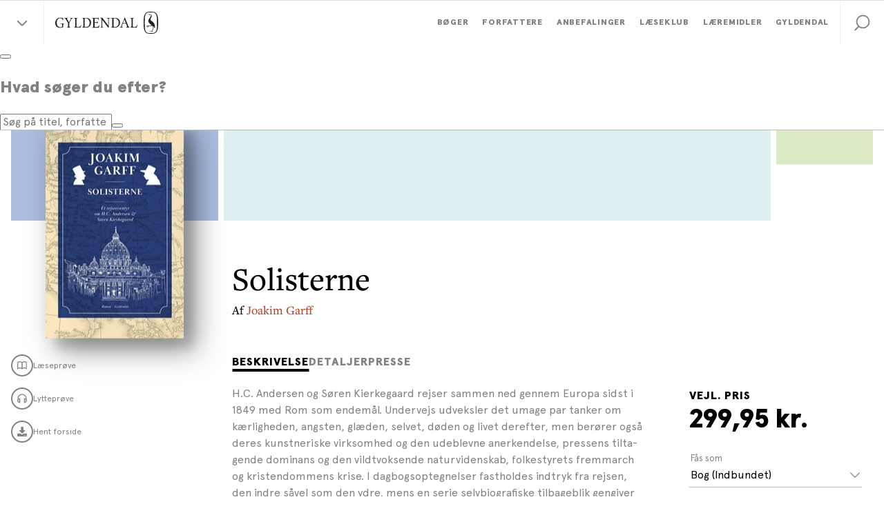

--- FILE ---
content_type: text/html; charset=utf-8
request_url: https://www.gyldendal.dk/produkter/solisterne-9788702385540
body_size: 29323
content:


<!DOCTYPE html>
<html lang="da">
<head>
    <meta charset="utf-8" />
    <meta content="width=device-width, initial-scale=1.0" name="viewport" />

    <link rel="preconnect" href="https://use.typekit.net/" crossorigin>
    <link rel="preconnect" href="https://www.google-analytics.com" crossorigin>
    <link rel="preconnect" href="https://ssl.google-analytics.com" crossorigin>
    <link rel="preconnect" href="https://policy.app.cookieinformation.com" crossorigin>
    <link rel="preconnect" href="https://www.googletagmanager.com" crossorigin>

    <link rel="preload" href="/dist/styles/assets/fonts/ApercuPro-Black.woff2" as="font" type="font/woff2" crossorigin="anonymous" />
    <link rel="preload" href="/dist/styles/assets/fonts/ApercuPro.woff2" as="font" type="font/woff2" crossorigin="anonymous" />
    <link rel="stylesheet" href="https://use.typekit.net/mji3bcs.css" />
    <link rel="stylesheet" href="https://customer.cludo.com/assets/2045/13498/cludo-search-2025-colors.min.css" type="text/css">

    <script>
        var currentSite = "ClubGyldendalDk";
        var dataLayer = [{"IsLoggedIn":false}];
    </script>

    <link href="/dist/styles/themes/gyldendal-dk/css/styles.css?v=48289B410C8B5AF0A39E2720AC863B2A" rel="stylesheet" />

    
    
    <title>Solisterne</title>

    <meta name="description" content="H.C. Andersen og S&#248;ren Kierke&#173;gaard rejser sammen ned gennem&#160;Europa sidst i 1849 med Rom som endem&#229;l. Undervejs udveksler det&#160;umage par tanker om k&#230;rligheden, angsten, gl&#230;den, selvet, d&#248;den&#160;og livet derefter, men ber&#248;rer ogs&#229; deres kunstneriske virksomhed&#160;og den udeblevne anerkendelse, pressens tilta&#173;gen&#173;de dominans og&#160;den vildtvoksende natur&#173;videnskab, folkestyrets frem&#173;march og&#160;kristen&#173;dommens krise. I dag&#173;bogs&#173;optegnelser fastholdes indtryk fra&#160;rejsen, den indre s&#229;vel som den ydre, mens en serie selvbiografiske&#160;tilbageblik gengiver nogle af de episoder i solisternes livshistorier,&#160;der bidrog til deres globale efter&#173;m&#230;le. Bogen er et livfuldt og&#160;sansem&#230;ttet rejseeventyr, som bringer l&#230;seren vidt omkring i soli&#173;sternes livsan&#173;skuelser og v&#230;rker, men ogs&#229; dybere ind i sig selv.&#160;Trods indbyrdes forskelle viser der sig mellem solisterne at v&#230;re&#160;adskillige lig&#173;he&#173;der og derved ansatser til en gensidig sympati, som til&#160;forveks&#173;ling ligner ven&#173;skabet. Mod rejsens slutning modnes i den ene&#160;af solisterne en beslutning, der f&#229;r livsomv&#230;ltende betydning.
" />

    <link rel="canonical" href="https://www.gyldendal.dk/produkter/solisterne-9788702385540" />



        <meta name="NumberOfPages" content="424" />
        <meta name="Height" content="222 mm" />
        <meta name="Width" content="144 mm" />
        <meta name="Thickness" content="39 mm" />
        <meta name="Weight" content="621 g" />
        <meta name="Format" content="Indbundet" />
        <meta name="Authors" content="Joakim Garff" />
        <meta name="Isbn" content="9788702385540" />
        <meta name="Edition" content="1" />
        <meta name="PublishDate" content="01.09.2023" />
        <meta name="Genre" content="Sk&#248;nlitteratur" />
        <meta name="ContactPersonNameLabel" content="Helle Skov Wacher" />
        <meta name="EmailLabel" content="hsw@gyldendal.dk" />
        <meta name="PhoneNumberLabel" content="3375 5773" />
        <meta name="AuthorProfileAndPhotoLabel" content="Joakim Garff" />

<link rel="icon" type="image/png" href="/-/media/standard/_gyldendal-dk/logoer/favicon_gyldendal-dk_16x16.png" sizes="16x16"><link rel="icon" type="image/png" href="/-/media/standard/_gyldendal-dk/logoer/favicon_gyldendal-dk_32x32.png" sizes="32x32"><link rel="icon" type="image/png" href="/-/media/standard/_gyldendal-dk/logoer/favicon_gyldendal-dk_96x96.png" sizes="96x96"><link rel="icon" type="image/png" href="/-/media/standard/_gyldendal-dk/logoer/favicon_gyldendal-dk_160x160.png" sizes="160x160"><link rel="icon" type="image/png" href="/-/media/standard/_gyldendal-dk/logoer/favicon_gyldendal-dk_196x196.png" sizes="196x196"><link rel="apple-touch-icon" sizes="57x57" href="/-/media/standard/_gyldendal-dk/logoer/apple-device-icon_gyldendal-dk_57x57.png" /><link rel="apple-touch-icon" sizes="60x60" href="/-/media/standard/_gyldendal-dk/logoer/apple-device-icon_gyldendal-dk_60x60.png" /><link rel="apple-touch-icon" sizes="72x72" href="/-/media/standard/_gyldendal-dk/logoer/apple-device-icon_gyldendal-dk_72x72.png" /><link rel="apple-touch-icon" sizes="76x76" href="/-/media/standard/_gyldendal-dk/logoer/apple-device-icon_gyldendal-dk_76x76.png" /><link rel="apple-touch-icon" sizes="114x114" href="/-/media/standard/_gyldendal-dk/logoer/apple-device-icon_gyldendal-dk_114x114.png" /><link rel="apple-touch-icon" sizes="120x120" href="/-/media/standard/_gyldendal-dk/logoer/apple-device-icon_gyldendal-dk_120x120.png" /><link rel="apple-touch-icon" sizes="144x144" href="/-/media/standard/_gyldendal-dk/logoer/apple-device-icon_gyldendal-dk_144x144.png" /><link rel="apple-touch-icon" sizes="152x152" href="/-/media/standard/_gyldendal-dk/logoer/apple-device-icon_gyldendal-dk_152x152.png" /><link rel="apple-touch-icon" sizes="180x180" href="/-/media/standard/_gyldendal-dk/logoer/apple-device-icon_gyldendal-dk_180x180.png" /><link rel="shortcut icon" href="/-/media/standard/_gyldendal-dk/logoer/favicon_gyldendal-dk_16x16.png" /><meta name="msapplication-TileImage" content="/-/media/standard/_gyldendal-dk/logoer/ms-app-icon_gyldendal-dk_144x144.png" />
    <meta property="og:title" content="Solisterne" />
    <meta property="og:image" content="https://multimediaserver.gyldendal.dk/GyldendalDk/CoverFace/W200/9788702385540" />
    <meta property="og:description" content="H.C. Andersen og S&#248;ren Kierke&#173;gaard rejser sammen ned gennem&#160;Europa sidst i 1849 med Rom som endem&#229;l. Undervejs udveksler det&#160;umage par tanker om k&#230;rligheden, angsten, gl&#230;den, selvet, d&#248;den&#160;og livet derefter, men ber&#248;rer ogs&#229; deres kunstneriske virksomhed&#160;og den udeblevne anerkendelse, pressens tilta&#173;gen&#173;de dominans og&#160;den vildtvoksende natur&#173;videnskab, folkestyrets frem&#173;march og&#160;kristen&#173;dommens krise. I dag&#173;bogs&#173;optegnelser fastholdes indtryk fra&#160;rejsen, den indre s&#229;vel som den ydre, mens en serie selvbiografiske&#160;tilbageblik gengiver nogle af de episoder i solisternes livshistorier,&#160;der bidrog til deres globale efter&#173;m&#230;le. Bogen er et livfuldt og&#160;sansem&#230;ttet rejseeventyr, som bringer l&#230;seren vidt omkring i soli&#173;sternes livsan&#173;skuelser og v&#230;rker, men ogs&#229; dybere ind i sig selv.&#160;Trods indbyrdes forskelle viser der sig mellem solisterne at v&#230;re&#160;adskillige lig&#173;he&#173;der og derved ansatser til en gensidig sympati, som til&#160;forveks&#173;ling ligner ven&#173;skabet. Mod rejsens slutning modnes i den ene&#160;af solisterne en beslutning, der f&#229;r livsomv&#230;ltende betydning.
" />
    <meta property="og:url" content="https://www.gyldendal.dk/produkter/solisterne-9788702385540" />

    <meta name="google-site-verification" content="Z-wd1LnCzZHeudv9ihFEqIINUYTy_chEd0XRLJu-e8w" />

<!-- Google Tag Manager -->
<script>(function(w,d,s,l,i){w[l]=w[l]||[];w[l].push({'gtm.start':
new Date().getTime(),event:'gtm.js'});var f=d.getElementsByTagName(s)[0],
j=d.createElement(s),dl=l!='dataLayer'?'&l='+l:'';j.async=true;j.src=
'https://www.googletagmanager.com/gtm.js?id='+i+dl;f.parentNode.insertBefore(j,f);
})(window,document,'script','dataLayer','GTM-5F7MS8');</script>
<!-- End Google Tag Manager -->

<script>!function(e,t,a){var c,n=e.getElementsByTagName(t)[0];e.getElementById("lf-"+a)||((c=e.createElement(t)).id="lf-"+a,c.async=!0,c.src="https://popup.leadfamly.com/script/0a94dc9c000b6961355f0caa5de32ed0/popup.min.js",n.parentNode.insertBefore(c,n))}(document,"script","0a94dc9c000b6961355f0caa5de32ed0");</script>


<!-- Start of async iPaper Display API script -->
<script async>
(function(i,P,a,p,e,r){
if(i.getElementById(a=a+'-'+e))return;
r=i.querySelector(P).parentNode.appendChild(i.createElement(P));
r.id=a;r.async=1;r.src=p+'/'+e})
(window.document,'script','ipaper-display-api','https://display.ipaper.io/api/v2','MTY6MmRhMzNkODctMDEwMy00YjI1LWIyZTUtYjRkYTAyNTc4YTgz');
</script>
<!-- End of async iPaper Display API script -->

<!-- Start of Async iPaper Lead generation Code -->
<script>
(function(i,P,a,p,e,r){
var d=i.document,l=i.location,o=l.origin||(l.protocol+'//'+l.hostname),b=o+l.pathname+l.search;
if(d.getElementById(a=a+'-'+e))return;
r=d.querySelector(P).parentNode.appendChild(d.createElement(P));
r.id=a;r.async=1;r.src=p+(+new Date)+'/'+e+'.js'+'?iper='+encodeURIComponent(b)})
(window,'script','ipaper-embeds','https://embeds.ipaper.io/v2/','MTYtMzc1OS0zOTI5');
</script>
<!-- End of Async iPaper Lead generation Code -->
    


</head>
<body class="header-static ClubGyldendalDk ">
    
    <!-- TrustBox script --> <script type="text/javascript" src="//widget.trustpilot.com/bootstrap/v5/tp.widget.bootstrap.min.js" async></script> <!-- End TrustBox script -->

<script>!function(e,t,a){var c,n=e.getElementsByTagName(t)[0];e.getElementById("lf-"+a)||((c=e.createElement(t)).id="lf-"+a,c.async=!0,c.src="https://popup.campaign.playable.com/script/0a94dc9c000b6961355f0caa5de32ed0/popup.min.js",n.parentNode.insertBefore(c,n))}(document,"script","0a94dc9c000b6961355f0caa5de32ed0");</script>

    <div id="main-container">
        <header class="header-static">
            
            <div id="react_0HNIP1KH3G34I"><div class="navigation-wrapper"><div class="navigation-global-sites-wrapper"><div class="rah-static rah-static--height-zero accordion-rah-content" style="height:0;overflow:hidden" aria-hidden="true"><div class="navigation-global-sites-rah"><div class="navigation-global-sites"><a class="navigation-global-sites__logo-link"><img class="navigation-global-sites__logo" src="/-/media/standard/_gyldendal-dk/logoer/gyldendal_logo_sort_svg.svg" alt="Gyldendals Forlag" loading="lazy"/></a><div class="navigation-global-sites__rich-text content-rich-text"><p style="text-align: center;"><strong>Gyldendal-gruppen arbejder for at oplyse, inspirere og underholde gennem litteratur og l&aelig;remidler. Bes&oslash;g vores forskellige enheder her:</strong></p></div><div class="navigation-global-sites__site-list-wrapper"><div class="navigation-global-sites__site-list"><div class="navigation-global-sites__site-item"><a class="navigation-global-sites__site-link" href="https://gyldendal-uddannelse.dk/" target="_blank"><img class="navigation-global-sites__logo" src="/-/media/standard/_gyldendal-dk/logoer/logo_gyldendal_uddannelse_1.png" alt="Gyldendal Uddannelse" loading="lazy"/></a></div><div class="navigation-global-sites__site-item"><a class="navigation-global-sites__site-link" href="/laeseklub" target=""><img class="navigation-global-sites__logo" src="/-/media/standard/_gyldendal-dk/logoer/gd-laeseklub_logo-site.png" alt="Gyldendal Læseklub" loading="lazy"/></a></div><div class="navigation-global-sites__site-item"><a class="navigation-global-sites__site-link" href="https://studybox.dk/" target="_blank"><img class="navigation-global-sites__logo" src="/-/media/standard/_gyldendal-dk/logoer/logo_studybox.svg" alt="Studybox" loading="lazy"/></a></div><div class="navigation-global-sites__site-item"><a class="navigation-global-sites__site-link" href="https://gyldendal-elearning.dk" target="_blank"><img class="navigation-global-sites__logo" src="/-/media/standard/_gyldendal-dk/logoer/g_e-learning_rgb.png" alt="Gyldendal Elearning" loading="lazy"/></a></div><div class="navigation-global-sites__site-item"><a class="navigation-global-sites__site-link" href="https://systime.dk/" target="_blank"><img class="navigation-global-sites__logo" src="/-/media/standard/_gyldendal-dk/logoer/logo_systime.png" alt="Systime" loading="lazy"/></a></div><div class="navigation-global-sites__site-item"><a class="navigation-global-sites__site-link" href="https://hansreitzel.dk/" target="_blank"><img class="navigation-global-sites__logo" src="/-/media/standard/_gyldendal-dk/logoer/logo_hans_reitzel.svg" alt="Hans Reitzel" loading="lazy"/></a></div><div class="navigation-global-sites__site-item"><a class="navigation-global-sites__site-link" href="https://munksgaard.dk/" target="_blank"><img class="navigation-global-sites__logo" src="/-/media/standard/_gyldendal-dk/logoer/logo_munksgaard.svg" alt="Munksgaard" loading="lazy"/></a></div><div class="navigation-global-sites__site-item"><a class="navigation-global-sites__site-link" href="https://mentordanmark.dk" target="_blank"><img class="navigation-global-sites__logo" src="/-/media/standard/_gyldendal-dk/logoer/logo_mentordanmark_new.png" alt="MentorDanmark" loading="lazy"/></a></div></div></div></div></div></div></div><nav class="navigation" role="navigation" aria-label="navigation"><div class="navigation__inner"><button class="navigation-burger-button" type="button"><div class="navigation-burger-button__icon"><span></span><span></span><span></span></div></button><div class="navigation-site-logo"><button class="navigation-global-sites-button reset-button" type="button"><span></span><span></span></button><a class="navigation-site-logo__link" href="/"><img class="navigation-site-logo__img" src="/-/media/standard/_gyldendal-dk/logoer/gyldendal_logo_sort_svg.svg" alt="Gyldendals Forlag"/></a></div><div class="navigation-search navigation-search--mobile"><button class="navigation-search__link" role="button" title="Søg" tabindex="0" style="cursor:pointer;background-color:transparent;border:none"><svg viewBox="0 0 32 32" class="icon icon-32_search" preserveAspectRatio="xMidYMid"><use xmlns:xlink="http://www.w3.org/1999/xlink" xlink:href="#32_search"></use></svg></button></div><div class="navigation-links"><div class="navigation-search navigation-search--desktop"><button class="navigation-search__link" role="button" title="Søg" tabindex="0" style="cursor:pointer;background-color:transparent;border:none"><svg viewBox="0 0 32 32" class="icon icon-32_search" preserveAspectRatio="xMidYMid"><use xmlns:xlink="http://www.w3.org/1999/xlink" xlink:href="#32_search"></use></svg></button></div><div class="navigation-primary-links-wrapper"><ul class="navigation-primary-links"><li class="navigation-primary-links__list-item"><div class="navigation-dropdown"><div class="navigation-dropdown__togglewrap"><a href="/boeger" class="navigation-primary-links__link navigation-dropdown__link reset-a"><div class="navigation-primary-links__link-inner"><span>Bøger</span><div class="navigation-dropdown__indicator"><svg viewBox="0 0 32 32" class="icon icon-icon_16_arrow-down" preserveAspectRatio="xMidYMid"><use xmlns:xlink="http://www.w3.org/1999/xlink" xlink:href="#icon_16_arrow-down"></use></svg></div></div></a></div><div style="height:0;overflow:hidden" aria-hidden="true" class="rah-static rah-static--height-zero"><div><div class="navigation-dropdown__dropdown-wrapper"><div class="navigation-dropdown__dropdown"><div class="navigation-dropdown__section navigation-dropdown__section--spot"><div class="navigation-dropdown__section-header"><a class="navigation-dropdown__section-link" href="/anbefalinger/nyhedskatalog" target="">Nye udgivelser <svg viewBox="0 0 32 32" class="icon icon-icon_16_arrow-right-bold" preserveAspectRatio="xMidYMid"><use xmlns:xlink="http://www.w3.org/1999/xlink" xlink:href="#icon_16_arrow-right-bold"></use></svg></a></div><div class="navigation-spot"><div class="navigation-spot__content"><a href="/anbefalinger/nyhedskatalog" target=""><img src="/-/media/standard/_gyldendal-dk/grafik/magasiner/nyhedskatalog-feb-maj-2026.jpg?w=650" srcSet="
            /-/media/standard/_gyldendal-dk/grafik/magasiner/nyhedskatalog-feb-maj-2026.jpg?w=480 480w,
            /-/media/standard/_gyldendal-dk/grafik/magasiner/nyhedskatalog-feb-maj-2026.jpg?w=720 720w
        , 
            /-/media/standard/_gyldendal-dk/grafik/magasiner/nyhedskatalog-feb-maj-2026.jpg?w=550 550w,
            /-/media/standard/_gyldendal-dk/grafik/magasiner/nyhedskatalog-feb-maj-2026.jpg?w=825 825w
        , 
            /-/media/standard/_gyldendal-dk/grafik/magasiner/nyhedskatalog-feb-maj-2026.jpg?w=600 600w,
            /-/media/standard/_gyldendal-dk/grafik/magasiner/nyhedskatalog-feb-maj-2026.jpg?w=900 900w
        , 
            /-/media/standard/_gyldendal-dk/grafik/magasiner/nyhedskatalog-feb-maj-2026.jpg?w=650 650w,
            /-/media/standard/_gyldendal-dk/grafik/magasiner/nyhedskatalog-feb-maj-2026.jpg?w=975 975w
        " class="navigation-spot__img" alt="Nyhedskatalog" title="" sizes="(max-width: 1366px) calc((100vw - 64px) / 2), 650px" loading="lazy"/></a></div></div></div><div class="navigation-dropdown__section"><div class="navigation-dropdown__section-header"><a class="navigation-dropdown__section-link" href="/boeger">Bøger<svg viewBox="0 0 32 32" class="icon icon-icon_16_arrow-right-bold" preserveAspectRatio="xMidYMid"><use xmlns:xlink="http://www.w3.org/1999/xlink" xlink:href="#icon_16_arrow-right-bold"></use></svg></a></div><div class="navigation-list-wrapper" style="min-height:630px"><ul class="navigation-list"><li class="navigation-item level-0"><a class="navigation-item__link" href="/boeger/nyheder"><span>Nyheder</span></a></li><li class="navigation-item level-0"><a class="navigation-item__link" href="/boeger/kommende-boeger"><span>Kommende bøger</span></a></li><li class="navigation-item level-0"><a class="navigation-item__link" href="/boeger/bestsellere"><span>Bestsellere</span></a></li><li class="navigation-item level-0"><a class="navigation-item__link" href="/julekalender" target=""><span>Gyldendals julekalender for børn</span></a></li><li class="navigation-item level-0"><a class="navigation-item__link" href="/gaver" target=""><span>Gaveidéer</span></a></li><li class="navigation-item level-0"><div class="navigation-item__divider"><span>Skønlitteratur</span></div></li><li class="navigation-item level-0"><a class="navigation-item__link" href="/boeger/romaner"><span>Romaner</span></a></li><li class="navigation-item level-0"><a class="navigation-item__link" href="/boeger/underholdningslitteratur"><span>Underholdningslitteratur</span></a></li><li class="navigation-item level-0"><a class="navigation-item__link" href="/boeger/krimi"><span>Krimi </span></a></li><li class="navigation-item level-0"><a class="navigation-item__link" href="/boeger/klassikere"><span>Klassikere</span></a></li><li class="navigation-item level-0"><a class="navigation-item__link" href="/boeger/digte"><span>Digte</span></a></li><li class="navigation-item level-0"><a class="navigation-item__link" href="/boeger/noveller"><span>Noveller</span></a></li><li class="navigation-item level-0"><a class="navigation-item__link" href="/boeger/boerneboeger"><span>Børnebøger</span></a></li><li class="navigation-item level-0"><a class="navigation-item__link" href="/boeger/ungdomsboeger"><span>Ungdomsbøger</span></a></li><li class="navigation-item level-0"><a class="navigation-item__link" href="/boeger/romantik-og-erotik"><span>Romantik og erotik</span></a></li><li class="navigation-item level-0"><a class="navigation-item__link" href="/boeger/skala-serien"><span>Skala serien</span></a></li><li class="navigation-item level-0"><div class="navigation-item__divider"><span>Faglitteratur</span></div></li><li class="navigation-item level-0"><a class="navigation-item__link" href="/boeger/biografier"><span>Biografier</span></a></li><li class="navigation-item level-0"><a class="navigation-item__link" href="/boeger/historie"><span>Historie</span></a></li><li class="navigation-item level-0"><a class="navigation-item__link" href="/boeger/samfund-og-politik"><span>Samfund og politik</span></a></li><li class="navigation-item level-0"><a class="navigation-item__link" href="/boeger/kogeboeger"><span>Kogebøger</span></a></li><li class="navigation-item level-0"><a class="navigation-item__link" href="/boeger/sundhed-og-motion"><span>Sport, sundhed og motion</span></a></li><li class="navigation-item level-0"><a class="navigation-item__link" href="/boeger/spiritualitet"><span>Spiritualitet</span></a></li><li class="navigation-item level-0"><a class="navigation-item__link" href="/boeger/business"><span>Business</span></a></li><li class="navigation-item level-0"><a class="navigation-item__link" href="/boeger/kunst-kultur-og-design"><span>Kunst, kultur og design</span></a></li><li class="navigation-item level-0"><a class="navigation-item__link" href="/boeger/haveboeger"><span>Havebøger</span></a></li><li class="navigation-item level-0"><a class="navigation-item__link" href="/boeger/hobby-og-haandarbejde"><span>Hobby og håndarbejde</span></a></li><li class="navigation-item level-0"><a class="navigation-item__link" href="/boeger/natur-og-videnskab"><span>Natur, videnskab og populærvidenskab</span></a></li><li class="navigation-item level-0"><a class="navigation-item__link" href="/boeger/royal-laesning"><span>Kongehuset og de royale</span></a></li></ul></div></div></div></div></div></div></div></li><li class="navigation-primary-links__list-item"><a class="navigation-primary-links__link reset-a" href="/forfattere"><div class="navigation-primary-links__link-inner"><span>Forfattere</span></div></a></li><li class="navigation-primary-links__list-item"><div class="navigation-dropdown"><div class="navigation-dropdown__togglewrap"><a href="/anbefalinger" class="navigation-primary-links__link navigation-dropdown__link reset-a"><div class="navigation-primary-links__link-inner"><span>Anbefalinger</span><div class="navigation-dropdown__indicator"><svg viewBox="0 0 32 32" class="icon icon-icon_16_arrow-down" preserveAspectRatio="xMidYMid"><use xmlns:xlink="http://www.w3.org/1999/xlink" xlink:href="#icon_16_arrow-down"></use></svg></div></div></a></div><div style="height:0;overflow:hidden" aria-hidden="true" class="rah-static rah-static--height-zero"><div><div class="navigation-dropdown__dropdown-wrapper"><div class="navigation-dropdown__dropdown"><div class="navigation-dropdown__section navigation-dropdown__section--spot"><div class="navigation-dropdown__section-header"><a class="navigation-dropdown__section-link" href="/anbefalinger/magasin-fortaellinger" target="">Få inspiration til din næste læseoplevelse<svg viewBox="0 0 32 32" class="icon icon-icon_16_arrow-right-bold" preserveAspectRatio="xMidYMid"><use xmlns:xlink="http://www.w3.org/1999/xlink" xlink:href="#icon_16_arrow-right-bold"></use></svg></a></div><div class="navigation-spot"><div class="navigation-spot__content"><a href="/anbefalinger/magasin-fortaellinger" target=""><img src="/-/media/standard/_gyldendal-dk/grafik/magasiner/fortaellinger-magasin-efteraar-2025.jpg?w=650" srcSet="
            /-/media/standard/_gyldendal-dk/grafik/magasiner/fortaellinger-magasin-efteraar-2025.jpg?w=480 480w,
            /-/media/standard/_gyldendal-dk/grafik/magasiner/fortaellinger-magasin-efteraar-2025.jpg?w=720 720w
        , 
            /-/media/standard/_gyldendal-dk/grafik/magasiner/fortaellinger-magasin-efteraar-2025.jpg?w=550 550w,
            /-/media/standard/_gyldendal-dk/grafik/magasiner/fortaellinger-magasin-efteraar-2025.jpg?w=825 825w
        , 
            /-/media/standard/_gyldendal-dk/grafik/magasiner/fortaellinger-magasin-efteraar-2025.jpg?w=600 600w,
            /-/media/standard/_gyldendal-dk/grafik/magasiner/fortaellinger-magasin-efteraar-2025.jpg?w=900 900w
        , 
            /-/media/standard/_gyldendal-dk/grafik/magasiner/fortaellinger-magasin-efteraar-2025.jpg?w=650 650w,
            /-/media/standard/_gyldendal-dk/grafik/magasiner/fortaellinger-magasin-efteraar-2025.jpg?w=975 975w
        " class="navigation-spot__img" alt="Fortællinger" title="" sizes="(max-width: 1366px) calc((100vw - 64px) / 2), 650px" loading="lazy"/></a></div></div></div><div class="navigation-dropdown__section"><div class="navigation-dropdown__section-header"><a class="navigation-dropdown__section-link" href="/anbefalinger">Anbefalinger<svg viewBox="0 0 32 32" class="icon icon-icon_16_arrow-right-bold" preserveAspectRatio="xMidYMid"><use xmlns:xlink="http://www.w3.org/1999/xlink" xlink:href="#icon_16_arrow-right-bold"></use></svg></a></div><div class="navigation-list-wrapper" style="min-height:378px"><ul class="navigation-list"><li class="navigation-item level-0"><div class="navigation-item__divider"><span>Artikler og interviews</span></div></li><li class="navigation-item level-0"><a class="navigation-item__link" href="/anbefalinger/artikler"><span>Artikler</span></a></li><li class="navigation-item level-0"><a class="navigation-item__link" href="/anbefalinger/uddrag"><span>Læs et uddrag</span></a></li><li class="navigation-item level-0"><a class="navigation-item__link" href="/anbefalinger/interviews"><span>Forfatterinterviews</span></a></li><li class="navigation-item level-0"><a class="navigation-item__link" href="/anbefalinger/boganbefalinger"><span>Boganbefalinger</span></a></li><li class="navigation-item level-0"><div class="navigation-item__divider"><span>Flere anbefalinger</span></div></li><li class="navigation-item level-0"><a class="navigation-item__link" href="/anbefalinger/quiz-og-test"><span>Test din viden om bøger</span></a></li><li class="navigation-item level-0"><a class="navigation-item__link" href="/anbefalinger/kend-dine-klassikere"><span>Kend dine klassikere</span></a></li><li class="navigation-item level-0"><a class="navigation-item__link" href="/anbefalinger/prisvindende-litteratur"><span>Prisvindende litteratur</span></a></li><li class="navigation-item level-0"><a class="navigation-item__link" href="/anbefalinger/podcasts/bogstaveligt-talt-litteraturprogram" target=""><span>Bogstaveligt talt podcast</span></a></li><li class="navigation-item level-0"><a class="navigation-item__link" href="https://stream.gyldendal.dk/" target="_blank"><span>Gyldendal Stream</span></a></li><li class="navigation-item level-0"><div class="navigation-item__divider"><span>Magasiner</span></div></li><li class="navigation-item level-0"><a class="navigation-item__link" href="/anbefalinger/nyhedskatalog" target=""><span>Nyhedskatalog</span></a></li><li class="navigation-item level-0"><a class="navigation-item__link" href="/anbefalinger/magasin-fortaellinger"><span>Magasinet Fortællinger</span></a></li><li class="navigation-item level-0"><a class="navigation-item__link" href="/anbefalinger/magasin-boernefortaellinger"><span>Magasinet Børnefortællinger</span></a></li><li class="navigation-item level-0"><div class="navigation-item__divider"><span>Events</span></div></li><li class="navigation-item level-0"><a class="navigation-item__link" href="/events" target=""><span>Forfatterevents</span></a></li></ul></div></div></div></div></div></div></div></li><li class="navigation-primary-links__list-item"><div class="navigation-dropdown"><div class="navigation-dropdown__togglewrap"><a href="/laeseklub" class="navigation-primary-links__link navigation-dropdown__link reset-a"><div class="navigation-primary-links__link-inner"><span>Læseklub</span><div class="navigation-dropdown__indicator"><svg viewBox="0 0 32 32" class="icon icon-icon_16_arrow-down" preserveAspectRatio="xMidYMid"><use xmlns:xlink="http://www.w3.org/1999/xlink" xlink:href="#icon_16_arrow-down"></use></svg></div></div></a></div><div style="height:0;overflow:hidden" aria-hidden="true" class="rah-static rah-static--height-zero"><div><div class="navigation-dropdown__dropdown-wrapper"><div class="navigation-dropdown__dropdown"><div class="navigation-dropdown__section navigation-dropdown__section--spot"><div class="navigation-dropdown__section-header"><a class="navigation-dropdown__section-link" href="/Laeseklub" target="">Velkommen til Gyldendals Læseklub<svg viewBox="0 0 32 32" class="icon icon-icon_16_arrow-right-bold" preserveAspectRatio="xMidYMid"><use xmlns:xlink="http://www.w3.org/1999/xlink" xlink:href="#icon_16_arrow-right-bold"></use></svg></a></div><div class="navigation-spot"><div class="navigation-spot__content"><a href="/Laeseklub" target=""><img src="/-/media/standard/laeseklub/tilmeld_nyhedsbrev_600x400.jpg?w=650" srcSet="
            /-/media/standard/laeseklub/tilmeld_nyhedsbrev_600x400.jpg?w=480 480w,
            /-/media/standard/laeseklub/tilmeld_nyhedsbrev_600x400.jpg?w=720 720w
        , 
            /-/media/standard/laeseklub/tilmeld_nyhedsbrev_600x400.jpg?w=550 550w,
            /-/media/standard/laeseklub/tilmeld_nyhedsbrev_600x400.jpg?w=825 825w
        , 
            /-/media/standard/laeseklub/tilmeld_nyhedsbrev_600x400.jpg?w=600 600w,
            /-/media/standard/laeseklub/tilmeld_nyhedsbrev_600x400.jpg?w=900 900w
        , 
            /-/media/standard/laeseklub/tilmeld_nyhedsbrev_600x400.jpg?w=650 650w,
            /-/media/standard/laeseklub/tilmeld_nyhedsbrev_600x400.jpg?w=975 975w
        " class="navigation-spot__img" alt="" title="" sizes="(max-width: 1366px) calc((100vw - 64px) / 2), 650px" loading="lazy"/></a></div></div></div><div class="navigation-dropdown__section"><div class="navigation-dropdown__section-header"><a class="navigation-dropdown__section-link" href="/laeseklub">Læseklub<svg viewBox="0 0 32 32" class="icon icon-icon_16_arrow-right-bold" preserveAspectRatio="xMidYMid"><use xmlns:xlink="http://www.w3.org/1999/xlink" xlink:href="#icon_16_arrow-right-bold"></use></svg></a></div><div class="navigation-list-wrapper" style="min-height:84px"><ul class="navigation-list"><li class="navigation-item level-0"><a class="navigation-item__link" href="/Laeseklub" target=""><span>Om Gyldendals Læseklub</span></a></li><li class="navigation-item level-0"><a class="navigation-item__link" href="/laeseklub/laeseklubbens-tilbud"><span>Aktuelle tilbud og fordele</span></a></li><li class="navigation-item level-0"><a class="navigation-item__link" href="/laeseklub/tilmeld-laeseklubbens-nyhedsbrev"><span>Bliv medlem af Læseklubben</span></a></li><li class="navigation-item level-0"><a class="navigation-item__link" href="/laeseklub/inspiration-til-din-laesekreds"><span>Inspiration til din læsekreds</span></a></li></ul></div></div></div></div></div></div></div></li><li class="navigation-primary-links__list-item"><a class="navigation-primary-links__link reset-a" href="/laeremidler"><div class="navigation-primary-links__link-inner"><span>Læremidler</span></div></a></li><li class="navigation-primary-links__list-item"><div class="navigation-dropdown"><div class="navigation-dropdown__togglewrap"><a href="/gyldendal" class="navigation-primary-links__link navigation-dropdown__link reset-a"><div class="navigation-primary-links__link-inner"><span>Gyldendal</span><div class="navigation-dropdown__indicator"><svg viewBox="0 0 32 32" class="icon icon-icon_16_arrow-down" preserveAspectRatio="xMidYMid"><use xmlns:xlink="http://www.w3.org/1999/xlink" xlink:href="#icon_16_arrow-down"></use></svg></div></div></a></div><div style="height:0;overflow:hidden" aria-hidden="true" class="rah-static rah-static--height-zero"><div><div class="navigation-dropdown__dropdown-wrapper"><div class="navigation-dropdown__dropdown"><div class="navigation-dropdown__section navigation-dropdown__section--spot"><div class="navigation-dropdown__section-header"><a class="navigation-dropdown__section-link" href="/laes" target="">Skab læseglæde<svg viewBox="0 0 32 32" class="icon icon-icon_16_arrow-right-bold" preserveAspectRatio="xMidYMid"><use xmlns:xlink="http://www.w3.org/1999/xlink" xlink:href="#icon_16_arrow-right-bold"></use></svg></a></div><div class="navigation-spot"><div class="navigation-spot__content"><a href="/laes" target=""><img src="/-/media/standard/_gyldendal-dk/kategorisider/laes/gyldendal-laes-teaser.jpg?w=650" srcSet="
            /-/media/standard/_gyldendal-dk/kategorisider/laes/gyldendal-laes-teaser.jpg?w=480 480w,
            /-/media/standard/_gyldendal-dk/kategorisider/laes/gyldendal-laes-teaser.jpg?w=720 720w
        , 
            /-/media/standard/_gyldendal-dk/kategorisider/laes/gyldendal-laes-teaser.jpg?w=550 550w,
            /-/media/standard/_gyldendal-dk/kategorisider/laes/gyldendal-laes-teaser.jpg?w=825 825w
        , 
            /-/media/standard/_gyldendal-dk/kategorisider/laes/gyldendal-laes-teaser.jpg?w=600 600w,
            /-/media/standard/_gyldendal-dk/kategorisider/laes/gyldendal-laes-teaser.jpg?w=900 900w
        , 
            /-/media/standard/_gyldendal-dk/kategorisider/laes/gyldendal-laes-teaser.jpg?w=650 650w,
            /-/media/standard/_gyldendal-dk/kategorisider/laes/gyldendal-laes-teaser.jpg?w=975 975w
        " class="navigation-spot__img" alt="Læsning" title="" sizes="(max-width: 1366px) calc((100vw - 64px) / 2), 650px" loading="lazy"/></a></div></div></div><div class="navigation-dropdown__section"><div class="navigation-dropdown__section-header"><a class="navigation-dropdown__section-link" href="/gyldendal">Gyldendal<svg viewBox="0 0 32 32" class="icon icon-icon_16_arrow-right-bold" preserveAspectRatio="xMidYMid"><use xmlns:xlink="http://www.w3.org/1999/xlink" xlink:href="#icon_16_arrow-right-bold"></use></svg></a></div><div class="navigation-list-wrapper" style="min-height:462px"><ul class="navigation-list"><li class="navigation-item level-0"><div class="navigation-item__divider"><span>Kontakt forlaget</span></div></li><li class="navigation-item level-0"><a class="navigation-item__link" href="/gyldendal/kontakt"><span>Kontakt os</span></a></li><li class="navigation-item level-0"><a class="navigation-item__link" href="/gyldendal/indsend-manuskript"><span>Indsend manuskript</span></a></li><li class="navigation-item level-0"><a class="navigation-item__link" href="/gyldendal/karriere-i-gyldendal"><span>Job i Gyldendal</span></a></li><li class="navigation-item level-0"><div class="navigation-item__divider"><span>Presse</span></div></li><li class="navigation-item level-0"><a class="navigation-item__link" href="/gyldendal/presseservice"><span>Find pressemateriale</span></a></li><li class="navigation-item level-0"><a class="navigation-item__link" href="/gyldendal/presseservice/kontakt-presse" target=""><span>Kontakt presse</span></a></li><li class="navigation-item level-0"><div class="navigation-item__divider"><span>Om forlaget</span></div></li><li class="navigation-item level-0"><a class="navigation-item__link" href="/gyldendal/moed-redaktionerne"><span>Mød redaktionerne</span></a></li><li class="navigation-item level-0"><a class="navigation-item__link" href="https://www.gyldendalgroupagency.dk/" target="_blank"><span>Gyldendal Group Agency</span></a></li><li class="navigation-item level-0"><a class="navigation-item__link" href="/gyldendal/salg-marketing-og-presse"><span>Salg, Marketing og Presse</span></a></li><li class="navigation-item level-0"><div class="navigation-item__divider"><span>Tæt på forlaget</span></div></li><li class="navigation-item level-0"><a class="navigation-item__link" href="/gyldendal/nyt-fra-gyldendal"><span>Nyt fra Gyldendal</span></a></li><li class="navigation-item level-0"><a class="navigation-item__link" href="/laes" target=""><span>Skab læseglæde</span></a></li><li class="navigation-item level-0"><a class="navigation-item__link" href="/nyhedsbrev" target=""><span>Nyhedsbreve</span></a></li><li class="navigation-item level-0"><div class="navigation-item__divider"><span>Gyldendal-gruppen</span></div></li><li class="navigation-item level-0"><a class="navigation-item__link" href="/gyldendal/om-gyldendal-gruppen"><span>Om Gyldendal-gruppen</span></a></li><li class="navigation-item level-0"><a class="navigation-item__link" href="/gyldendal/samfundsansvar"><span>Samfundsansvar</span></a></li><li class="navigation-item level-0"><a class="navigation-item__link" href="/gyldendal/principper-for-ytringsfrihed"><span>Principper for ytringsfrihed</span></a></li><li class="navigation-item level-0"><a class="navigation-item__link" href="https://royaltyportal.gyldendal.dk/" target="_blank"><span>Royaltysite</span></a></li><li class="navigation-item level-0"><a class="navigation-item__link" href="https://ir.gyldendal.dk/da" target="_blank"><span>Investor</span></a></li></ul></div></div></div></div></div></div></div></li></ul></div></div></div><div class="cludo-nav-search" id="cludo-nav-search" aria-hidden="true"><button class="cludo-nav-search__close" aria-label="Luk overlay"><span></span><span></span></button><div class="cludo-nav-search__inner"><h2>Hvad søger du efter?</h2><form class="cludo-nav-search__form" role="search" action="javascript:void(0)"><input type="search" class="cludo-nav-search__input" title="Søg på titel, forfatter eller emne" name="searchrequest" autoComplete="off" placeholder="Søg på titel, forfatter eller emne" aria-autocomplete="list" aria-haspopup="true" aria-expanded="false"/><button type="submit" title="Søg her" class="cludo-nav-search__button" aria-label="Søg her"></button></form></div><div class="cludo-nav-search__suggestions"><div class="cludo-nav-search__suggestions-container"></div></div></div></nav></div></div><script type='application/json' data-react-setup>{"component":"GBK.views.Navigation","domId":"react_0HNIP1KH3G34I","props":{"contextModel":{"navigationPrimaryLinksConfig":{"links":[{"type":"submenu","label":"Bøger","url":"/boeger","spotContent":{"url":"/anbefalinger/nyhedskatalog","target":"","label":"Nye udgivelser ","imgTitle":"","imgAlt":"Nyhedskatalog","imgSrc":"/-/media/standard/_gyldendal-dk/grafik/magasiner/nyhedskatalog-feb-maj-2026.jpg"},"links":[{"type":"link","label":"Nyheder","url":"/boeger/nyheder"},{"type":"link","label":"Kommende bøger","url":"/boeger/kommende-boeger"},{"type":"link","label":"Bestsellere","url":"/boeger/bestsellere"},{"type":"link","label":"Gyldendals julekalender for børn","url":"/julekalender","target":""},{"type":"link","label":"Gaveidéer","url":"/gaver","target":""},{"type":"divider","label":"Skønlitteratur","url":"/gyldendal/skoenlitteratur","target":""},{"type":"link","label":"Romaner","url":"/boeger/romaner"},{"type":"link","label":"Underholdningslitteratur","url":"/boeger/underholdningslitteratur"},{"type":"link","label":"Krimi ","url":"/boeger/krimi"},{"type":"link","label":"Klassikere","url":"/boeger/klassikere"},{"type":"link","label":"Digte","url":"/boeger/digte"},{"type":"link","label":"Noveller","url":"/boeger/noveller"},{"type":"link","label":"Børnebøger","url":"/boeger/boerneboeger","links":[{"type":"link","label":"Litteraturguides","url":"/boeger/boerneboeger/litteraturguides"}]},{"type":"link","label":"Ungdomsbøger","url":"/boeger/ungdomsboeger","links":[{"type":"link","label":"Ungdomsfantasy","url":"/boeger/ungdomsboeger/ungdomsfantasy"},{"type":"link","label":"Dystopi","url":"/boeger/ungdomsboeger/dystopi"},{"type":"link","label":"Romance for unge","url":"/boeger/ungdomsboeger/romance-for-unge"},{"type":"link","label":"Diversitet og ungdom","url":"/boeger/ungdomsboeger/diversitet-og-ungdom"},{"type":"link","label":"Young adult","url":"/boeger/ungdomsboeger/young-adult"}]},{"type":"link","label":"Romantik og erotik","url":"/boeger/romantik-og-erotik","links":[{"type":"link","label":"Historisk romance","url":"/boeger/romantik-og-erotik/historisk-romance"},{"type":"link","label":"Romantiske komedier","url":"/boeger/romantik-og-erotik/romantiske-komedier"},{"type":"link","label":"Erotisk fiktion","url":"/boeger/romantik-og-erotik/erotisk-fiktion"},{"type":"link","label":"Romantisk krimi","url":"/boeger/romantik-og-erotik/romantisk-krimi"},{"type":"link","label":"Alle bøger fra Flamingo","url":"/boeger/romantik-og-erotik/alle-boeger-fra-flamingo"},{"type":"link","label":"Forfattere","url":"/boeger/romantik-og-erotik/forfattere"},{"type":"link","label":"Contemporary romance","url":"/boeger/romantik-og-erotik/contemporary-romance"},{"type":"link","label":"New adult","url":"/boeger/romantik-og-erotik/new-adult"},{"type":"link","label":"Sportsromance","url":"/boeger/romantik-og-erotik/sportsromance"},{"type":"link","label":"Young adult","url":"/boeger/romantik-og-erotik/young-adult"},{"type":"link","label":"Serier","url":"/boeger/romantik-og-erotik/serier"}]},{"type":"link","label":"Skala serien","url":"/boeger/skala-serien"},{"type":"divider","label":"Faglitteratur","url":"/boeger/faglitteratur"},{"type":"link","label":"Biografier","url":"/boeger/biografier"},{"type":"link","label":"Historie","url":"/boeger/historie"},{"type":"link","label":"Samfund og politik","url":"/boeger/samfund-og-politik"},{"type":"link","label":"Kogebøger","url":"/boeger/kogeboeger"},{"type":"link","label":"Sport, sundhed og motion","url":"/boeger/sundhed-og-motion"},{"type":"link","label":"Spiritualitet","url":"/boeger/spiritualitet","links":[{"type":"link","label":"Krop og sind","url":"/boeger/spiritualitet/krop-og-sind"},{"type":"link","label":"Meditation og mindfulness","url":"/boeger/spiritualitet/meditation-og-mindfulness"},{"type":"link","label":"Personlig udvikling","url":"/boeger/spiritualitet/personlig-udvikling"},{"type":"link","label":"Religion og filosofi","url":"/boeger/spiritualitet/religion-og-filosofi"},{"type":"link","label":"Sundhed og healing","url":"/boeger/spiritualitet/sundhed-og-healing"},{"type":"link","label":"Lad universet guide dig","url":"/boeger/spiritualitet/lad-universet-guide-dig"}]},{"type":"link","label":"Business","url":"/boeger/business"},{"type":"link","label":"Kunst, kultur og design","url":"/boeger/kunst-kultur-og-design"},{"type":"link","label":"Havebøger","url":"/boeger/haveboeger"},{"type":"link","label":"Hobby og håndarbejde","url":"/boeger/hobby-og-haandarbejde"},{"type":"link","label":"Natur, videnskab og populærvidenskab","url":"/boeger/natur-og-videnskab"},{"type":"link","label":"Kongehuset og de royale","url":"/boeger/royal-laesning"}]},{"type":"link","label":"Forfattere","url":"/forfattere"},{"type":"submenu","label":"Anbefalinger","url":"/anbefalinger","spotContent":{"url":"/anbefalinger/magasin-fortaellinger","target":"","label":"Få inspiration til din næste læseoplevelse","imgTitle":"","imgAlt":"Fortællinger","imgSrc":"/-/media/standard/_gyldendal-dk/grafik/magasiner/fortaellinger-magasin-efteraar-2025.jpg"},"links":[{"type":"divider","label":"Artikler og interviews","url":"/anbefalinger/artikler-og-interviews"},{"type":"link","label":"Artikler","url":"/anbefalinger/artikler"},{"type":"link","label":"Læs et uddrag","url":"/anbefalinger/uddrag"},{"type":"link","label":"Forfatterinterviews","url":"/anbefalinger/interviews"},{"type":"link","label":"Boganbefalinger","url":"/anbefalinger/boganbefalinger"},{"type":"divider","label":"Flere anbefalinger","url":"/anbefalinger/anbefalinger"},{"type":"link","label":"Test din viden om bøger","url":"/anbefalinger/quiz-og-test"},{"type":"link","label":"Kend dine klassikere","url":"/anbefalinger/kend-dine-klassikere","links":[{"type":"link","label":"Find den rette klassiker","url":"/anbefalinger/kend-dine-klassikere/find-den-rette-klassiker"}]},{"type":"link","label":"Prisvindende litteratur","url":"/anbefalinger/prisvindende-litteratur"},{"type":"link","label":"Bogstaveligt talt podcast","url":"/anbefalinger/podcasts/bogstaveligt-talt-litteraturprogram","target":""},{"type":"link","label":"Gyldendal Stream","url":"https://stream.gyldendal.dk/","target":"_blank","links":[{"type":"link","label":"Litterært Slow Down TV","url":"/anbefalinger/gyldendal-stream/litteraert-slow-down-tv"}]},{"type":"divider","label":"Magasiner","url":"/anbefalinger/magasiner"},{"type":"link","label":"Nyhedskatalog","url":"/anbefalinger/nyhedskatalog","target":""},{"type":"link","label":"Magasinet Fortællinger","url":"/anbefalinger/magasin-fortaellinger"},{"type":"link","label":"Magasinet Børnefortællinger","url":"/anbefalinger/magasin-boernefortaellinger"},{"type":"divider","label":"Events","url":"/anbefalinger/events"},{"type":"link","label":"Forfatterevents","url":"/events","target":""}]},{"type":"submenu","label":"Læseklub","url":"/laeseklub","spotContent":{"url":"/Laeseklub","target":"","label":"Velkommen til Gyldendals Læseklub","imgTitle":"","imgAlt":"","imgSrc":"/-/media/standard/laeseklub/tilmeld_nyhedsbrev_600x400.jpg"},"links":[{"type":"link","label":"Om Gyldendals Læseklub","url":"/Laeseklub","target":""},{"type":"link","label":"Aktuelle tilbud og fordele","url":"/laeseklub/laeseklubbens-tilbud"},{"type":"link","label":"Bliv medlem af Læseklubben","url":"/laeseklub/tilmeld-laeseklubbens-nyhedsbrev"},{"type":"link","label":"Inspiration til din læsekreds","url":"/laeseklub/inspiration-til-din-laesekreds"}]},{"type":"link","label":"Læremidler","url":"/laeremidler"},{"type":"submenu","label":"Gyldendal","url":"/gyldendal","spotContent":{"url":"/laes","target":"","label":"Skab læseglæde","imgTitle":"","imgAlt":"Læsning","imgSrc":"/-/media/standard/_gyldendal-dk/kategorisider/laes/gyldendal-laes-teaser.jpg"},"links":[{"type":"divider","label":"Kontakt forlaget","url":"/gyldendal/kontakt-forlaget"},{"type":"link","label":"Kontakt os","url":"/gyldendal/kontakt"},{"type":"link","label":"Indsend manuskript","url":"/gyldendal/indsend-manuskript"},{"type":"link","label":"Job i Gyldendal","url":"/gyldendal/karriere-i-gyldendal"},{"type":"divider","label":"Presse","url":"/gyldendal/presse"},{"type":"link","label":"Find pressemateriale","url":"/gyldendal/presseservice","links":[{"type":"link","label":"Pressemeddelser","url":"/gyldendal/presseservice/pressemeddelser"}]},{"type":"link","label":"Kontakt presse","url":"/gyldendal/presseservice/kontakt-presse","target":""},{"type":"divider","label":"Om forlaget","url":"/gyldendal/om-forlaget"},{"type":"link","label":"Mød redaktionerne","url":"/gyldendal/moed-redaktionerne"},{"type":"link","label":"Gyldendal Group Agency","url":"https://www.gyldendalgroupagency.dk/","target":"_blank"},{"type":"link","label":"Salg, Marketing og Presse","url":"/gyldendal/salg-marketing-og-presse"},{"type":"divider","label":"Tæt på forlaget","url":"/gyldendal/taet-paa-forlaget"},{"type":"link","label":"Nyt fra Gyldendal","url":"/gyldendal/nyt-fra-gyldendal"},{"type":"link","label":"Skab læseglæde","url":"/laes","target":""},{"type":"link","label":"Nyhedsbreve","url":"/nyhedsbrev","target":""},{"type":"divider","label":"Gyldendal-gruppen","url":"/gyldendal/gyldendal-gruppen"},{"type":"link","label":"Om Gyldendal-gruppen","url":"/gyldendal/om-gyldendal-gruppen"},{"type":"link","label":"Samfundsansvar","url":"/gyldendal/samfundsansvar"},{"type":"link","label":"Principper for ytringsfrihed","url":"/gyldendal/principper-for-ytringsfrihed"},{"type":"link","label":"Royaltysite","url":"https://royaltyportal.gyldendal.dk/","target":"_blank"},{"type":"link","label":"Investor","url":"https://ir.gyldendal.dk/da","target":"_blank"}]}]},"navigationGlobalSitesConfig":{"logoAlt":"Gyldendals Forlag","logoSrc":"/-/media/standard/_gyldendal-dk/logoer/gyldendal_logo_sort_svg.svg","richText":"<p style=\"text-align: center;\"><strong>Gyldendal-gruppen arbejder for at oplyse, inspirere og underholde gennem litteratur og l&aelig;remidler. Bes&oslash;g vores forskellige enheder her:</strong></p>","sites":[{"logoAlt":"Gyldendal Uddannelse","logoSrc":"/-/media/standard/_gyldendal-dk/logoer/logo_gyldendal_uddannelse_1.png","logoLinkUrl":"https://gyldendal-uddannelse.dk/","logoLinkTarget":"_blank"},{"logoAlt":"Gyldendal Læseklub","logoSrc":"/-/media/standard/_gyldendal-dk/logoer/gd-laeseklub_logo-site.png","logoLinkUrl":"/laeseklub","logoLinkTarget":""},{"logoAlt":"Studybox","logoSrc":"/-/media/standard/_gyldendal-dk/logoer/logo_studybox.svg","logoLinkUrl":"https://studybox.dk/","logoLinkTarget":"_blank"},{"logoAlt":"Gyldendal Elearning","logoSrc":"/-/media/standard/_gyldendal-dk/logoer/g_e-learning_rgb.png","logoLinkUrl":"https://gyldendal-elearning.dk","logoLinkTarget":"_blank"},{"logoAlt":"Systime","logoSrc":"/-/media/standard/_gyldendal-dk/logoer/logo_systime.png","logoLinkUrl":"https://systime.dk/","logoLinkTarget":"_blank"},{"logoAlt":"Hans Reitzel","logoSrc":"/-/media/standard/_gyldendal-dk/logoer/logo_hans_reitzel.svg","logoLinkUrl":"https://hansreitzel.dk/","logoLinkTarget":"_blank"},{"logoAlt":"Munksgaard","logoSrc":"/-/media/standard/_gyldendal-dk/logoer/logo_munksgaard.svg","logoLinkUrl":"https://munksgaard.dk/","logoLinkTarget":"_blank"},{"logoAlt":"MentorDanmark","logoSrc":"/-/media/standard/_gyldendal-dk/logoer/logo_mentordanmark_new.png","logoLinkUrl":"https://mentordanmark.dk","logoLinkTarget":"_blank"}]},"navigationSiteLogoConfig":{"logoLinkUrl":"/","logoAlt":"Gyldendals Forlag","logoSrc":"/-/media/standard/_gyldendal-dk/logoer/gyldendal_logo_sort_svg.svg"},"basketCount":0,"navigationSearchConfig":{"searchPageUrl":"https://www.gyldendal.dk/soeg","navigationSearchLabel":"Søg"},"navigationSearchOverlayConfig":{"title":"Hvad søger du efter?","inputTitle":"Søg på titel, forfatter eller emne","searchText":"Søg her","suggestions":[]},"isLoggedIn":false}}}</script>
        </header>
        <main id="main-content">
            
            
            
            <div id="react_0HNIP1KH3G34L"><div class="product-details work-details"><div class="product-details__hero-wrapper"><div class="product-hero"><div class="product-hero__image-container"><div class="product-hero-background theme-bg-secondary"></div><div class="product-hero__graphics"></div></div><div class="product-hero__gallery-container"><div class="product-hero-background theme-bg-tertiary"></div><div class="product-hero__graphics"></div></div><div class="product-hero__box"><div class="product-hero-background theme-bg-quaternary"></div></div></div></div><div class="product-details__info-grid product-details__title-container"><div class="product-details__action-wrapper"></div><div class="product-details__title-wrapper product-details__info-wrapper"><h1 class="product-details__title h1-style">Solisterne</h1><div class="product-authors product-details__product-authors">Af <a href="/forfattere/joakim-garff-F13603" title="Joakim Garff" class="product-authors__item">Joakim Garff</a></div></div></div><div class="product-details__info-grid product-details__content-container"><div class="product-details__action-wrapper"><div class="product-details__action-button-wrapper"><button class="icon-button" type="button"><span class="icon-button--icon-wrapper"><svg viewBox="0 0 32 32" class="icon-button--icon icon icon-icon_read" preserveAspectRatio="xMidYMid"><use xmlns:xlink="http://www.w3.org/1999/xlink" xlink:href="#icon_read"></use></svg></span><span class="icon-button--text">Læseprøve</span></button><button class="icon-button" type="button"><span class="icon-button--icon-wrapper"><svg viewBox="0 0 32 32" class="icon-button--icon icon icon-icon_listen" preserveAspectRatio="xMidYMid"><use xmlns:xlink="http://www.w3.org/1999/xlink" xlink:href="#icon_listen"></use></svg></span><span class="icon-button--text">Lytteprøve</span></button><a href="https://multimediaserver.gyldendal.dk/GyldendalDk/CoverFace/WH_Original/9788702385540" class="icon-link" target="_blank"><span class="icon-link--icon-wrapper"><svg viewBox="0 0 32 32" class="icon-link--icon icon icon-icon_download" preserveAspectRatio="xMidYMid"><use xmlns:xlink="http://www.w3.org/1999/xlink" xlink:href="#icon_download"></use></svg></span><span class="icon-link--text">Hent forside</span></a></div></div><div class="product-details__info-wrapper"><div class="product-details__content-wrapper"><div class="product-description"><div class="tabs product-description__tabs"><div class="tab-menu"><button class="tab-menu__button tab-menu__button--isSelected" type="button">Beskrivelse</button><button class="tab-menu__button" type="button">Detaljer</button><button class="tab-menu__button" type="button">Presse </button></div><div class="tab-content-container"><div class="tab-content tab-content--isCurrent"><div class="product-description__container show-more show-more--hasOverflow show-more--isClosed"><div style="height:335px;overflow:hidden" aria-hidden="false" class="rah-static rah-static--height-specific"><div><div><div class="product-description__rich-text content-rich-text"><p class="RAP">H.C. Andersen og Søren Kierke­gaard rejser sammen ned gennem Europa sidst i 1849 med Rom som endemål. Undervejs udveksler det umage par tanker om kærligheden, angsten, glæden, selvet, døden og livet derefter, men berører også deres kunstneriske virksomhed og den udeblevne anerkendelse, pressens tilta­gen­de dominans og den vildtvoksende natur­videnskab, folkestyrets frem­march og kristen­dommens krise. I dag­bogs­optegnelser fastholdes indtryk fra rejsen, den indre såvel som den ydre, mens en serie selvbiografiske tilbageblik gengiver nogle af de episoder i solisternes livshistorier, der bidrog til deres globale efter­mæle. Bogen er et livfuldt og sansemættet rejseeventyr, som bringer læseren vidt omkring i soli­sternes livsan­skuelser og værker, men også dybere ind i sig selv. Trods indbyrdes forskelle viser der sig mellem solisterne at være adskillige lig­he­der og derved ansatser til en gensidig sympati, som til forveks­ling ligner ven­skabet. Mod rejsens slutning modnes i den ene af solisterne en beslutning, der får livsomvæltende betydning.</p>
</div></div></div></div><button class="show-more-button">Vis mere</button></div></div><div class="tab-content"><div class="specifications-list"><ul class="specifications-list__list"><li class="specifications-list__list-item"><span class="specifications-list__list-item-key">Antal sider</span><span class="specifications-list__list-item-value"><span data-key="Antalsider-0">424</span></span></li><li class="specifications-list__list-item"><span class="specifications-list__list-item-key">Højde</span><span class="specifications-list__list-item-value"><span data-key="Højde-0">222 mm</span></span></li><li class="specifications-list__list-item"><span class="specifications-list__list-item-key">Bredde</span><span class="specifications-list__list-item-value"><span data-key="Bredde-0">144 mm</span></span></li><li class="specifications-list__list-item"><span class="specifications-list__list-item-key">Dybde</span><span class="specifications-list__list-item-value"><span data-key="Dybde-0">39 mm</span></span></li><li class="specifications-list__list-item"><span class="specifications-list__list-item-key">Vægt</span><span class="specifications-list__list-item-value"><span data-key="Vægt-0">621 g</span></span></li><li class="specifications-list__list-item"><span class="specifications-list__list-item-key">Format</span><span class="specifications-list__list-item-value"><span data-key="Format-0">Indbundet</span></span></li><li class="specifications-list__list-item"><span class="specifications-list__list-item-key">Forfatter</span><span class="specifications-list__list-item-value"><a href="/forfattere/joakim-garff-F13603" data-key="Forfatter-0">Joakim Garff</a></span></li><li class="specifications-list__list-item"><span class="specifications-list__list-item-key">ISBN</span><span class="specifications-list__list-item-value"><span data-key="ISBN-0">9788702385540</span></span></li><li class="specifications-list__list-item"><span class="specifications-list__list-item-key">Udgave</span><span class="specifications-list__list-item-value"><span data-key="Udgave-0">1</span></span></li><li class="specifications-list__list-item"><span class="specifications-list__list-item-key">Udgivelsesdato</span><span class="specifications-list__list-item-value"><span data-key="Udgivelsesdato-0">01.09.2023</span></span></li><li class="specifications-list__list-item"><span class="specifications-list__list-item-key">Genre</span><span class="specifications-list__list-item-value"><span data-key="Genre-0">Skønlitteratur</span></span></li></ul></div></div><div class="tab-content"><div class="specifications-list"><ul class="specifications-list__list"><li class="specifications-list__list-item"><span class="specifications-list__list-item-key">Kontaktperson</span><span class="specifications-list__list-item-value"><span data-key="Kontaktperson-0">Helle Skov Wacher</span></span></li><li class="specifications-list__list-item"><span class="specifications-list__list-item-key">E-mail</span><span class="specifications-list__list-item-value"><span data-key="E-mail-0">hsw@gyldendal.dk</span></span></li><li class="specifications-list__list-item"><span class="specifications-list__list-item-key">Telefon</span><span class="specifications-list__list-item-value"><span data-key="Telefon-0">3375 5773</span></span></li><li class="specifications-list__list-item"><span class="specifications-list__list-item-key">Pressefotos</span><span class="specifications-list__list-item-value"><a href="/forfattere/joakim-garff-F13603" data-key="Pressefotos-0">Joakim Garff</a></span></li></ul></div></div></div></div></div><div class="product-details__buying-section"><h3 class="product-details__vendor-list-title">VEJL. PRIS</h3><p class="product-price__primary-price">299,95 kr.</p><div class="input-wrapper work-variant-select input-select-label--float"><label class="input-select-label" for="selectedVariant">Fås som</label><button id="selectedVariant" class="input-select" type="button" role="button">E-bog</button><svg viewBox="0 0 32 32" class="input-select__icon icon icon-icon_16_arrow-down" preserveAspectRatio="xMidYMid"><use xmlns:xlink="http://www.w3.org/1999/xlink" xlink:href="#icon_16_arrow-down"></use></svg></div><h3 class="product-details__vendor-list-title">Køb eksempelvis bogen hos:</h3><ul class="product-details__vendor-list"><li class="product-details__vendor"><div class="arrow-link"><svg viewBox="0 0 32 32" class="icon icon-icon_16_arrow-right-bold" preserveAspectRatio="xMidYMid"><use xmlns:xlink="http://www.w3.org/1999/xlink" xlink:href="#icon_16_arrow-right-bold"></use></svg><span><a href='https://www.bog-ide.dk/search?Search=9788702385540' target='_blank'>Bog og Idé</a></span></div></li><li class="product-details__vendor"><div class="arrow-link"><svg viewBox="0 0 32 32" class="icon icon-icon_16_arrow-right-bold" preserveAspectRatio="xMidYMid"><use xmlns:xlink="http://www.w3.org/1999/xlink" xlink:href="#icon_16_arrow-right-bold"></use></svg><span><a href='https://www.gucca.dk/soegning/9788702385540' target='_blank'>Gucca</a></span></div></li><li class="product-details__vendor"><div class="arrow-link"><svg viewBox="0 0 32 32" class="icon icon-icon_16_arrow-right-bold" preserveAspectRatio="xMidYMid"><use xmlns:xlink="http://www.w3.org/1999/xlink" xlink:href="#icon_16_arrow-right-bold"></use></svg><span><a href='https://www.saxo.com/dk/products/search?query=9788702385540' target='_blank'>Saxo</a></span></div></li><li class="product-details__vendor"><div class="arrow-link"><svg viewBox="0 0 32 32" class="icon icon-icon_16_arrow-right-bold" preserveAspectRatio="xMidYMid"><use xmlns:xlink="http://www.w3.org/1999/xlink" xlink:href="#icon_16_arrow-right-bold"></use></svg><span><a href='https://www.williamdam.dk/soeg?search_query=9788702385540' target='_blank'>William Dam</a></span></div></li><li class="product-details__vendor"><div class="arrow-link"><svg viewBox="0 0 32 32" class="icon icon-icon_16_arrow-right-bold" preserveAspectRatio="xMidYMid"><use xmlns:xlink="http://www.w3.org/1999/xlink" xlink:href="#icon_16_arrow-right-bold"></use></svg><span><a href='https://www.polyteknisk.dk/home/Detaljer/9788702385540 ' target='_blank'>Polyteknisk Boghandel</a></span></div></li></ul></div></div></div></div></div></div><script type='application/json' data-react-setup>{"component":"GBK.views.WorkDetails","domId":"react_0HNIP1KH3G34L","props":{"contextModel":{"productIndex":2,"work":{"id":56725,"mediaTypes":["E-bog","Lydbog","Bog (Indbundet)"],"products":[{"primaryPriceLabel":"VEJL. PRIS","secondaryPriceLabel":"Førpris","productDescriptionShowLessButton":"Vis mindre","productDescriptionShowMoreButton":"Vis mere","productDescriptionTab":"Beskrivelse","productSpecificationsTab":"Detaljer","productPressSpecificationsTab":"Presse ","product":{"productId":"9788702385557","title":"Solisterne","subtitle":"","description":"<p class=\"RAP\">H.C. Andersen og Søren Kierke­gaard rejser sammen ned gennem Europa sidst i 1849 med Rom som endemål. Undervejs udveksler det umage par tanker om kærligheden, angsten, glæden, selvet, døden og livet derefter, men berører også deres kunstneriske virksomhed og den udeblevne anerkendelse, pressens tilta­gen­de dominans og den vildtvoksende natur­videnskab, folkestyrets frem­march og kristen­dommens krise. I dag­bogs­optegnelser fastholdes indtryk fra rejsen, den indre såvel som den ydre, mens en serie selvbiografiske tilbageblik gengiver nogle af de episoder i solisternes livshistorier, der bidrog til deres globale efter­mæle. Bogen er et livfuldt og sansemættet rejseeventyr, som bringer læseren vidt omkring i soli­sternes livsan­skuelser og værker, men også dybere ind i sig selv. Trods indbyrdes forskelle viser der sig mellem solisterne at være adskillige lig­he­der og derved ansatser til en gensidig sympati, som til forveks­ling ligner ven­skabet. Mod rejsens slutning modnes i den ene af solisterne en beslutning, der får livsomvæltende betydning.</p>\n","authors":[{"name":"Joakim Garff","url":"/forfattere/joakim-garff-F13603"}],"imageSrcSet":"https://multimediaserver.gyldendal.dk/GyldendalDk/CoverFace/W100/9788702385557 100w, https://multimediaserver.gyldendal.dk/GyldendalDk/CoverFace/W1400/9788702385557 1400w, https://multimediaserver.gyldendal.dk/GyldendalDk/CoverFace/W150/9788702385557 150w, https://multimediaserver.gyldendal.dk/GyldendalDk/CoverFace/W200/9788702385557 200w, https://multimediaserver.gyldendal.dk/GyldendalDk/CoverFace/W240/9788702385557 240w, https://multimediaserver.gyldendal.dk/GyldendalDk/CoverFace/W300/9788702385557 300w, https://multimediaserver.gyldendal.dk/GyldendalDk/CoverFace/W400/9788702385557 400w, https://multimediaserver.gyldendal.dk/GyldendalDk/CoverFace/W480/9788702385557 480w, https://multimediaserver.gyldendal.dk/GyldendalDk/CoverFace/W50/9788702385557 50w","imageFallbackSrc":"https://multimediaserver.gyldendal.dk/GyldendalDk/CoverFace/W200/9788702385557","materialType":"E-bog","priceType":"None","primaryPriceNum":129.0,"primaryPrice":"129,00 kr.","showCtaAsLink":false},"productSpecifications":[{"key":"Antal sider","specificationKey":{"phrase":"Antal sider","name":"NumberOfPages"},"specifications":[{"text":"424"}]},{"key":"Forfatter","specificationKey":{"phrase":"Forfatter","name":"Authors"},"specifications":[{"url":"/forfattere/joakim-garff-F13603","text":"Joakim Garff"}]},{"key":"ISBN","specificationKey":{"phrase":"ISBN","name":"Isbn"},"specifications":[{"text":"9788702385557"}]},{"key":"Udgave","specificationKey":{"phrase":"Udgave","name":"Edition"},"specifications":[{"text":"1"}]},{"key":"Udgivelsesdato","specificationKey":{"phrase":"Udgivelsesdato","name":"PublishDate"},"specifications":[{"text":"01.09.2023"}]}],"productPressSpecifications":[{"key":"Kontaktperson","specificationKey":{"phrase":"Kontaktperson","name":"ContactPersonNameLabel"},"specifications":[{}]},{"key":"E-mail","specificationKey":{"phrase":"E-mail","name":"EmailLabel"},"specifications":[{}]},{"key":"Telefon","specificationKey":{"phrase":"Telefon","name":"PhoneNumberLabel"},"specifications":[{}]},{"key":"Pressefotos","specificationKey":{"phrase":"Pressefotos","name":"AuthorProfileAndPhotoLabel"},"specifications":[{"url":"/forfattere/joakim-garff-F13603","text":"Joakim Garff"}]}],"vendorListTitle":"Køb eksempelvis bogen hos:","vendorList":["<a href='https://www.bog-ide.dk/search?Search=9788702385557' target='_blank'>Bog og Idé</a>","<a href='https://www.gucca.dk/soegning/9788702385557' target='_blank'>Gucca</a>","<a href='https://www.saxo.com/dk/products/search?query=9788702385557' target='_blank'>Saxo</a>","<a href='https://www.williamdam.dk/soeg?search_query=9788702385557' target='_blank'>William Dam</a>"],"variantsLabel":"Fås som","listenToBookLabel":"Lytteprøve","listenToBookPlayerLink":"https://samples.pubhub.dk/9788702389364.mp3","readBookLabel":"Læseprøve","readBookPlayerLink":"https://reader.pubhub.dk/index.htm?isbn=9788702385557","showDiscountOfferModal":false,"downloadCoverImageLabel":"Hent forside","downloadCoverImageLink":"https://multimediaserver.gyldendal.dk/GyldendalDk/CoverFace/WH_Original/9788702385557"},{"primaryPriceLabel":"VEJL. PRIS","secondaryPriceLabel":"Førpris","productDescriptionShowLessButton":"Vis mindre","productDescriptionShowMoreButton":"Vis mere","productDescriptionTab":"Beskrivelse","productSpecificationsTab":"Detaljer","productPressSpecificationsTab":"Presse ","product":{"productId":"9788702389364","title":"Solisterne","subtitle":"","description":"<p class=\"RAP\">H.C. Andersen og Søren Kierke­gaard rejser sammen ned gennem Europa sidst i 1849 med Rom som endemål. Undervejs udveksler det umage par tanker om kærligheden, angsten, glæden, selvet, døden og livet derefter, men berører også deres kunstneriske virksomhed og den udeblevne anerkendelse, pressens tilta­gen­de dominans og den vildtvoksende natur­videnskab, folkestyrets frem­march og kristen­dommens krise. I dag­bogs­optegnelser fastholdes indtryk fra rejsen, den indre såvel som den ydre, mens en serie selvbiografiske tilbageblik gengiver nogle af de episoder i solisternes livshistorier, der bidrog til deres globale efter­mæle. Bogen er et livfuldt og sansemættet rejseeventyr, som bringer læseren vidt omkring i soli­sternes livsan­skuelser og værker, men også dybere ind i sig selv. Trods indbyrdes forskelle viser der sig mellem solisterne at være adskillige lig­he­der og derved ansatser til en gensidig sympati, som til forveks­ling ligner ven­skabet. Mod rejsens slutning modnes i den ene af solisterne en beslutning, der får livsomvæltende betydning.</p>\n","authors":[{"name":"Joakim Garff","url":"/forfattere/joakim-garff-F13603"}],"imageSrcSet":"https://multimediaserver.gyldendal.dk/GyldendalDk/CoverFace/W100/9788702389364 100w, https://multimediaserver.gyldendal.dk/GyldendalDk/CoverFace/W1400/9788702389364 1400w, https://multimediaserver.gyldendal.dk/GyldendalDk/CoverFace/W150/9788702389364 150w, https://multimediaserver.gyldendal.dk/GyldendalDk/CoverFace/W200/9788702389364 200w, https://multimediaserver.gyldendal.dk/GyldendalDk/CoverFace/W240/9788702389364 240w, https://multimediaserver.gyldendal.dk/GyldendalDk/CoverFace/W300/9788702389364 300w, https://multimediaserver.gyldendal.dk/GyldendalDk/SquareFace/W300/9788702389364 300w, https://multimediaserver.gyldendal.dk/GyldendalDk/CoverFace/W400/9788702389364 400w, https://multimediaserver.gyldendal.dk/GyldendalDk/CoverFace/W480/9788702389364 480w, https://multimediaserver.gyldendal.dk/GyldendalDk/CoverFace/W50/9788702389364 50w","imageFallbackSrc":"https://multimediaserver.gyldendal.dk/GyldendalDk/CoverFace/W200/9788702389364","materialType":"Lydbog","priceType":"None","primaryPriceNum":129.0,"primaryPrice":"129,00 kr.","showCtaAsLink":false},"productSpecifications":[{"key":"Forfatter","specificationKey":{"phrase":"Forfatter","name":"Authors"},"specifications":[{"url":"/forfattere/joakim-garff-F13603","text":"Joakim Garff"}]},{"key":"ISBN","specificationKey":{"phrase":"ISBN","name":"Isbn"},"specifications":[{"text":"9788702389364"}]},{"key":"Udgave","specificationKey":{"phrase":"Udgave","name":"Edition"},"specifications":[{"text":"1"}]},{"key":"Udgivelsesdato","specificationKey":{"phrase":"Udgivelsesdato","name":"PublishDate"},"specifications":[{"text":"01.09.2023"}]}],"productPressSpecifications":[{"key":"Kontaktperson","specificationKey":{"phrase":"Kontaktperson","name":"ContactPersonNameLabel"},"specifications":[{}]},{"key":"E-mail","specificationKey":{"phrase":"E-mail","name":"EmailLabel"},"specifications":[{}]},{"key":"Telefon","specificationKey":{"phrase":"Telefon","name":"PhoneNumberLabel"},"specifications":[{}]},{"key":"Pressefotos","specificationKey":{"phrase":"Pressefotos","name":"AuthorProfileAndPhotoLabel"},"specifications":[{"url":"/forfattere/joakim-garff-F13603","text":"Joakim Garff"}]}],"vendorListTitle":"Køb eksempelvis bogen hos:","vendorList":["<a href='https://www.bog-ide.dk/search?Search=9788702389364' target='_blank'>Bog og Idé</a>","<a href='https://www.gucca.dk/soegning/9788702389364' target='_blank'>Gucca</a>","<a href='https://www.saxo.com/dk/products/search?query=9788702389364' target='_blank'>Saxo</a>","<a href='https://www.williamdam.dk/soeg?search_query=9788702389364' target='_blank'>William Dam</a>"],"variantsLabel":"Fås som","listenToBookLabel":"Lytteprøve","listenToBookPlayerLink":"https://samples.pubhub.dk/9788702389364.mp3","readBookLabel":"Læseprøve","readBookPlayerLink":"https://reader.pubhub.dk/index.htm?isbn=9788702385557","showDiscountOfferModal":false,"downloadCoverImageLabel":"Hent forside","downloadCoverImageLink":"https://multimediaserver.gyldendal.dk/GyldendalDk/CoverFace/WH_Original/9788702389364"},{"primaryPriceLabel":"VEJL. PRIS","secondaryPriceLabel":"Førpris","productDescriptionShowLessButton":"Vis mindre","productDescriptionShowMoreButton":"Vis mere","productDescriptionTab":"Beskrivelse","productSpecificationsTab":"Detaljer","productPressSpecificationsTab":"Presse ","product":{"productId":"9788702385540","title":"Solisterne","subtitle":"","description":"<p class=\"RAP\">H.C. Andersen og Søren Kierke­gaard rejser sammen ned gennem Europa sidst i 1849 med Rom som endemål. Undervejs udveksler det umage par tanker om kærligheden, angsten, glæden, selvet, døden og livet derefter, men berører også deres kunstneriske virksomhed og den udeblevne anerkendelse, pressens tilta­gen­de dominans og den vildtvoksende natur­videnskab, folkestyrets frem­march og kristen­dommens krise. I dag­bogs­optegnelser fastholdes indtryk fra rejsen, den indre såvel som den ydre, mens en serie selvbiografiske tilbageblik gengiver nogle af de episoder i solisternes livshistorier, der bidrog til deres globale efter­mæle. Bogen er et livfuldt og sansemættet rejseeventyr, som bringer læseren vidt omkring i soli­sternes livsan­skuelser og værker, men også dybere ind i sig selv. Trods indbyrdes forskelle viser der sig mellem solisterne at være adskillige lig­he­der og derved ansatser til en gensidig sympati, som til forveks­ling ligner ven­skabet. Mod rejsens slutning modnes i den ene af solisterne en beslutning, der får livsomvæltende betydning.</p>\n","authors":[{"name":"Joakim Garff","url":"/forfattere/joakim-garff-F13603"}],"imageSrcSet":"https://multimediaserver.gyldendal.dk/GyldendalDk/CoverFace/W100/9788702385540 100w, https://multimediaserver.gyldendal.dk/GyldendalDk/CoverFace/W1400/9788702385540 1400w, https://multimediaserver.gyldendal.dk/GyldendalDk/CoverFace/W150/9788702385540 150w, https://multimediaserver.gyldendal.dk/GyldendalDk/CoverFace/W200/9788702385540 200w, https://multimediaserver.gyldendal.dk/GyldendalDk/CoverFace/W240/9788702385540 240w, https://multimediaserver.gyldendal.dk/GyldendalDk/CoverFace/W300/9788702385540 300w, https://multimediaserver.gyldendal.dk/GyldendalDk/CoverFace/W400/9788702385540 400w, https://multimediaserver.gyldendal.dk/GyldendalDk/CoverFace/W480/9788702385540 480w, https://multimediaserver.gyldendal.dk/GyldendalDk/CoverFace/W50/9788702385540 50w","imageFallbackSrc":"https://multimediaserver.gyldendal.dk/GyldendalDk/CoverFace/W200/9788702385540","materialType":"Bog (Indbundet)","priceType":"None","primaryPriceNum":299.95,"primaryPrice":"299,95 kr.","showCtaAsLink":false},"productSpecifications":[{"key":"Antal sider","specificationKey":{"phrase":"Antal sider","name":"NumberOfPages"},"specifications":[{"text":"424"}]},{"key":"Højde","specificationKey":{"phrase":"Højde","name":"Height"},"specifications":[{"text":"222 mm"}]},{"key":"Bredde","specificationKey":{"phrase":"Bredde","name":"Width"},"specifications":[{"text":"144 mm"}]},{"key":"Dybde","specificationKey":{"phrase":"Dybde","name":"Thickness"},"specifications":[{"text":"39 mm"}]},{"key":"Vægt","specificationKey":{"phrase":"Vægt","name":"Weight"},"specifications":[{"text":"621 g"}]},{"key":"Format","specificationKey":{"phrase":"Format","name":"Format"},"specifications":[{"text":"Indbundet"}]},{"key":"Forfatter","specificationKey":{"phrase":"Forfatter","name":"Authors"},"specifications":[{"url":"/forfattere/joakim-garff-F13603","text":"Joakim Garff"}]},{"key":"ISBN","specificationKey":{"phrase":"ISBN","name":"Isbn"},"specifications":[{"text":"9788702385540"}]},{"key":"Udgave","specificationKey":{"phrase":"Udgave","name":"Edition"},"specifications":[{"text":"1"}]},{"key":"Udgivelsesdato","specificationKey":{"phrase":"Udgivelsesdato","name":"PublishDate"},"specifications":[{"text":"01.09.2023"}]},{"key":"Genre","specificationKey":{"phrase":"Genre","name":"Genre"},"specifications":[{"text":"Skønlitteratur"}]}],"productPressSpecifications":[{"key":"Kontaktperson","specificationKey":{"phrase":"Kontaktperson","name":"ContactPersonNameLabel"},"specifications":[{"text":"Helle Skov Wacher"}]},{"key":"E-mail","specificationKey":{"phrase":"E-mail","name":"EmailLabel"},"specifications":[{"text":"hsw@gyldendal.dk"}]},{"key":"Telefon","specificationKey":{"phrase":"Telefon","name":"PhoneNumberLabel"},"specifications":[{"text":"3375 5773"}]},{"key":"Pressefotos","specificationKey":{"phrase":"Pressefotos","name":"AuthorProfileAndPhotoLabel"},"specifications":[{"url":"/forfattere/joakim-garff-F13603","text":"Joakim Garff"}]}],"vendorListTitle":"Køb eksempelvis bogen hos:","vendorList":["<a href='https://www.bog-ide.dk/search?Search=9788702385540' target='_blank'>Bog og Idé</a>","<a href='https://www.gucca.dk/soegning/9788702385540' target='_blank'>Gucca</a>","<a href='https://www.saxo.com/dk/products/search?query=9788702385540' target='_blank'>Saxo</a>","<a href='https://www.williamdam.dk/soeg?search_query=9788702385540' target='_blank'>William Dam</a>","<a href='https://www.polyteknisk.dk/home/Detaljer/9788702385540 ' target='_blank'>Polyteknisk Boghandel</a>"],"variantsLabel":"Fås som","listenToBookLabel":"Lytteprøve","listenToBookPlayerLink":"https://samples.pubhub.dk/9788702389364.mp3","readBookLabel":"Læseprøve","readBookPlayerLink":"https://reader.pubhub.dk/index.htm?isbn=9788702385557","showDiscountOfferModal":false,"downloadCoverImageLabel":"Hent forside","downloadCoverImageLink":"https://multimediaserver.gyldendal.dk/GyldendalDk/CoverFace/WH_Original/9788702385540"}]}}}}</script><div id="react_0HNIP1KH3G34M"><section class="content-section teaser-grid teaser-grid--undefined"><div class="title-link-top"></div></section></div><script type='application/json' data-react-setup>{"component":"GBK.views.TeaserGrid","domId":"react_0HNIP1KH3G34M","props":{"contextModel":{"hasNoMarginTop":false,"hasNoMarginBottom":false,"viewMoreLink":"","showLoadMoreBtn":false,"page":0,"loadMorePageSize":0,"teasersTotalCount":0}}}</script><div id="react_0HNIP1KH3G34N"><section class="content-section product-review-slider"><h2 class="text-align-center h1-style">Anmeldelser</h2><div class="product-review-slider__inner"><div class="slider-swiper slider-swiper--hasPaddingBottom"><div class="slick-slider slick-initialized" dir="ltr"><button tabindex="0" class="swiper-button slick-arrow slick-prev slick-disabled swiper-button--left"><svg viewBox="0 0 32 32" class="swiper-button__icon icon icon-icon_16_arrow-left" preserveAspectRatio="xMidYMid"><use xmlns:xlink="http://www.w3.org/1999/xlink" xlink:href="#icon_16_arrow-left"></use></svg></button><div class="slick-list"><div class="slick-track" style="width:133.33333333333334%;left:0%"><div data-index="0" class="slick-slide slick-active slick-current" tabindex="-1" aria-hidden="false" style="outline:none;width:25%"></div><div data-index="1" class="slick-slide slick-active" tabindex="-1" aria-hidden="false" style="outline:none;width:25%"></div><div data-index="2" class="slick-slide slick-active" tabindex="-1" aria-hidden="false" style="outline:none;width:25%"></div><div data-index="3" class="slick-slide" tabindex="-1" aria-hidden="true" style="outline:none;width:25%"></div></div></div><button tabindex="0" class="swiper-button slick-arrow slick-next swiper-button--right"><svg viewBox="0 0 32 32" class="swiper-button__icon icon icon-icon_16_arrow-right" preserveAspectRatio="xMidYMid"><use xmlns:xlink="http://www.w3.org/1999/xlink" xlink:href="#icon_16_arrow-right"></use></svg></button></div></div></div></section></div><script type='application/json' data-react-setup>{"component":"GBK.views.ProductReviewSlider","domId":"react_0HNIP1KH3G34N","props":{"contextModel":{"headline":"Anmeldelser","showMore":"Vis mere","showLess":"Vis mindre","productReviews":[{"review":"<p>Med en opdigtet Europarejse får Joakim Garff gjort de to mestre, digteren og filosoffen, levende på en ny måde. (...) Garff har fået en lysende bog ud af ideen. Ved at lade de to umage mænd mødes ved måltider og ellers gruble og erindre hver for sig, får han deres levnedsløb tegnet så levende, at nye læsere kan begynde her og ende med at være fyldt til randen af de to giganter. (...) Kort sagt, de to guldalderhelte bliver både pillet ned og rejst i deres imponerende vælde. Garff har klippet, komponeret og digtet til, så vi får to biografier, der giver lige så meget som de mere ordinære af slagsen. Og så kan han ovenikøbet komponere, sådan at der kommer et brag af en pointe ud af Andersens ungdomserindring fra bordellet til sidst. Man får meget at vide og meget at føle. Joakim Garff har endnu engang udført en litterær bedrift.</p>\n","source":"<p>Politiken</p>\n","rating":5,"ratingLabel":"5 ud af 6"},{"review":"<p>Det fungerer. Og det fungerer godt. Med Rom-rejsen som den røde tråd, kombineret med Joakim Garffs fine sprog og store viden, skabes der enhed i det mangfoldige - helt frem til afslutningen, hvor noget grumt fra fortiden afsløres og chokerer.</p>\n","source":"<p>Berlingske</p>\n","rating":5,"ratingLabel":"5 ud af 6"},{"review":"<p>Garff bevæger sig hjemmevant og med et imponerende overblik i stoffet. Det er indlysende, at kun en sand kender kan jonglere så henslængt og alligevel så præcist med store dele af det kierkegaardske begrebsapparat. Men Garff har også blik for det komiske i de to småneurotiske og ærekære forfattere. Scenen fra en brudesuite i Odelzhausen, hvor rejsefællerne er nødsagede til at dele dobbeltseng, er for eksempel vildt morsom, og det samme er optrinnet hos en schweizisk daguerreotypist, hvor d'herrers selvbillede lider et alvorligt knæk. <em>Solisterne</em> er en underholdende rejseskildring og et interessant møde mellem to særegne begavelser - velskrevet og fuld af fortællelyst.</p>\n","source":"<p>Kristeligt Dagblad</p>\n","rating":4,"ratingLabel":"4 ud af 6"},{"review":"<p> Men <em>Solisterne</em> er en fængslende roman og mimer i sin fremdrift togrejsens langsommelighed, og det er svært ikke også at læse Garffs imponerende rejseeventyr som en smuk og nostalgisk længsel efter det Europa, der var en gang. (…) Når man ved så meget om Kierkegaard og H. C. Andersen, som Garff åbenlyst gør, så er det i sig selv en kunst at fortælle om dem uden at komme til at docere. Og det undgår forfatteren heldigvis med stor overbevisning teksten igennem.</p>\n","source":"<p>Jyllands-Posten</p>\n","rating":4,"ratingLabel":"4 ud af 6"}]}}}</script><div id="react_0HNIP1KH3G34O"><section class="content-section image-text-cta author-teaser"><div class="image-text-cta__inner"><div class="image-text-cta__image-wrapper"><a href="/forfattere/joakim-garff-F13603"><img src="/-/media/standard/images/external.png?ei=http://ifilserver.gyldendal.dk/portraets/13603_66b9647ab8154da4a721fde0cb333a91_500.jpg&amp;w=345" srcSet="
            /-/media/standard/images/external.png?ei=http://ifilserver.gyldendal.dk/portraets/13603_66b9647ab8154da4a721fde0cb333a91_500.jpg&amp;w=264 264w,
            /-/media/standard/images/external.png?ei=http://ifilserver.gyldendal.dk/portraets/13603_66b9647ab8154da4a721fde0cb333a91_500.jpg&amp;w=396 396w
        , 
            /-/media/standard/images/external.png?ei=http://ifilserver.gyldendal.dk/portraets/13603_66b9647ab8154da4a721fde0cb333a91_500.jpg&amp;w=345 345w,
            /-/media/standard/images/external.png?ei=http://ifilserver.gyldendal.dk/portraets/13603_66b9647ab8154da4a721fde0cb333a91_500.jpg&amp;w=518 518w
        , 
            /-/media/standard/images/external.png?ei=http://ifilserver.gyldendal.dk/portraets/13603_66b9647ab8154da4a721fde0cb333a91_500.jpg&amp;w=438 438w,
            /-/media/standard/images/external.png?ei=http://ifilserver.gyldendal.dk/portraets/13603_66b9647ab8154da4a721fde0cb333a91_500.jpg&amp;w=657 657w
        " sizes="(max-width: 480px) 55vw, (max-width: 768px) 45vw, (max-width: 1366px) 32vw, 415px" loading="lazy"/></a></div><div class="image-text-cta__content-wrapper"><div class="image-text-cta__trumpet"><span class="image-text-cta__trumpet-circle theme-bg-light"></span><p class="image-text-cta__trumpet-text theme-color-dark">Forfatter</p></div><h2 class="title h2-style"><a class="reset-a" href="/forfattere/joakim-garff-F13603">Joakim Garff</a></h2><div class="image-text-cta__rich-text content-rich-text image-text-cta__rich-text--fade-overflow"><p class="RAP">Joakim Garff er lic.theol. og leder af Søren Kierkegaard Forskningscenteret ved Københavns Universitet og medredaktør af Søren Kierkegaards Skrifter i 55 bd. Han er forfatter til bl.a. <em class="RAP">SAK. Søren Aabye Kierkegaard. En biografi</em> (2000), der er blevet oversat til en række sprog, herunder arabisk, og til <em class="RAP">Regines gåde. Historien om Kierkegaards forlovede og Schlegels hustru</em> (2013).<br class="RAP" />
<br class="RAP" />
I 2023 udkom hans roman <em class="RAP">Solisterne</em>, der er et rejseeventyr om H.C. Andersen og Søren Kierkegaard, som sidst i 1849 bevæger sig ned gennem Europa med Rom som endemål og på rejsen udveksler deres tanker om bl.a. kærligheden, angsten, de store livsvalg og religionen. Bogen fik en strålende modtagelse ved udgivelsen.</p>

<p class="RAP"><em class="RAP">Fotograf: Torben Olander, Gyldendal Medie, 2023</em></p>
</div><div class="arrow-link image-text-cta__link"><svg viewBox="0 0 32 32" class="icon icon-icon_16_arrow-right-bold" preserveAspectRatio="xMidYMid"><use xmlns:xlink="http://www.w3.org/1999/xlink" xlink:href="#icon_16_arrow-right-bold"></use></svg><span><a href='/forfattere/joakim-garff-F13603'>Læs mere om Joakim Garff</a></span></div></div></div></section></div><script type='application/json' data-react-setup>{"component":"GBK.views.AuthorTeaser","domId":"react_0HNIP1KH3G34O","props":{"contextModel":{"trumpet":"Forfatter","isTitleH1":false,"enableThemeBackground":false,"flipContent":false,"imageSrc":"/-/media/standard/images/external.png?ei=http://ifilserver.gyldendal.dk/portraets/13603_66b9647ab8154da4a721fde0cb333a91_500.jpg","title":"Joakim Garff","richText":"<p class=\"RAP\">Joakim Garff er lic.theol. og leder af Søren Kierkegaard Forskningscenteret ved Københavns Universitet og medredaktør af Søren Kierkegaards Skrifter i 55 bd. Han er forfatter til bl.a. <em class=\"RAP\">SAK. Søren Aabye Kierkegaard. En biografi</em> (2000), der er blevet oversat til en række sprog, herunder arabisk, og til <em class=\"RAP\">Regines gåde. Historien om Kierkegaards forlovede og Schlegels hustru</em> (2013).<br class=\"RAP\" />\n<br class=\"RAP\" />\nI 2023 udkom hans roman <em class=\"RAP\">Solisterne</em>, der er et rejseeventyr om H.C. Andersen og Søren Kierkegaard, som sidst i 1849 bevæger sig ned gennem Europa med Rom som endemål og på rejsen udveksler deres tanker om bl.a. kærligheden, angsten, de store livsvalg og religionen. Bogen fik en strålende modtagelse ved udgivelsen.</p>\n\n<p class=\"RAP\"><em class=\"RAP\">Fotograf: Torben Olander, Gyldendal Medie, 2023</em></p>\n","ctaLink":"<a href='/forfattere/joakim-garff-F13603'>Læs mere om Joakim Garff</a>","ctaUrl":"/forfattere/joakim-garff-F13603","showCtaAsLink":false,"useCtaAsImageLink":false}}}</script><div id="react_0HNIP1KH3G34P"><section class="content-section product-slider product-slider--n-products-26"><div class="product-slider__header"><div class="product-slider__header-inner"><h2 class="product-slider__title h2-style">Bøger i samme genre</h2></div></div><div class="slider-swiper slider-swiper--hasPaddingBottom"><div class="slick-slider slick-initialized" dir="ltr"><button tabindex="0" class="swiper-button slick-arrow slick-prev slick-disabled swiper-button--left"><svg viewBox="0 0 32 32" class="swiper-button__icon icon icon-icon_16_arrow-left" preserveAspectRatio="xMidYMid"><use xmlns:xlink="http://www.w3.org/1999/xlink" xlink:href="#icon_16_arrow-left"></use></svg></button><div class="slick-list"><div class="slick-track" style="width:500%;left:0%"><div data-index="0" class="slick-slide slick-active slick-current" tabindex="-1" aria-hidden="false" style="outline:none;width:3.8461538461538463%"></div><div data-index="1" class="slick-slide slick-active" tabindex="-1" aria-hidden="false" style="outline:none;width:3.8461538461538463%"></div><div data-index="2" class="slick-slide slick-active" tabindex="-1" aria-hidden="false" style="outline:none;width:3.8461538461538463%"></div><div data-index="3" class="slick-slide slick-active" tabindex="-1" aria-hidden="false" style="outline:none;width:3.8461538461538463%"></div><div data-index="4" class="slick-slide slick-active" tabindex="-1" aria-hidden="false" style="outline:none;width:3.8461538461538463%"></div><div data-index="5" class="slick-slide slick-active" tabindex="-1" aria-hidden="false" style="outline:none;width:3.8461538461538463%"></div><div data-index="6" class="slick-slide" tabindex="-1" aria-hidden="true" style="outline:none;width:3.8461538461538463%"></div><div data-index="7" class="slick-slide" tabindex="-1" aria-hidden="true" style="outline:none;width:3.8461538461538463%"></div><div data-index="8" class="slick-slide" tabindex="-1" aria-hidden="true" style="outline:none;width:3.8461538461538463%"></div><div data-index="9" class="slick-slide" tabindex="-1" aria-hidden="true" style="outline:none;width:3.8461538461538463%"></div><div data-index="10" class="slick-slide" tabindex="-1" aria-hidden="true" style="outline:none;width:3.8461538461538463%"></div><div data-index="11" class="slick-slide" tabindex="-1" aria-hidden="true" style="outline:none;width:3.8461538461538463%"></div><div data-index="12" class="slick-slide" tabindex="-1" aria-hidden="true" style="outline:none;width:3.8461538461538463%"></div><div data-index="13" class="slick-slide" tabindex="-1" aria-hidden="true" style="outline:none;width:3.8461538461538463%"></div><div data-index="14" class="slick-slide" tabindex="-1" aria-hidden="true" style="outline:none;width:3.8461538461538463%"></div><div data-index="15" class="slick-slide" tabindex="-1" aria-hidden="true" style="outline:none;width:3.8461538461538463%"></div><div data-index="16" class="slick-slide" tabindex="-1" aria-hidden="true" style="outline:none;width:3.8461538461538463%"></div><div data-index="17" class="slick-slide" tabindex="-1" aria-hidden="true" style="outline:none;width:3.8461538461538463%"></div><div data-index="18" class="slick-slide" tabindex="-1" aria-hidden="true" style="outline:none;width:3.8461538461538463%"></div><div data-index="19" class="slick-slide" tabindex="-1" aria-hidden="true" style="outline:none;width:3.8461538461538463%"></div><div data-index="20" class="slick-slide" tabindex="-1" aria-hidden="true" style="outline:none;width:3.8461538461538463%"></div><div data-index="21" class="slick-slide" tabindex="-1" aria-hidden="true" style="outline:none;width:3.8461538461538463%"></div><div data-index="22" class="slick-slide" tabindex="-1" aria-hidden="true" style="outline:none;width:3.8461538461538463%"></div><div data-index="23" class="slick-slide" tabindex="-1" aria-hidden="true" style="outline:none;width:3.8461538461538463%"></div><div data-index="24" class="slick-slide" tabindex="-1" aria-hidden="true" style="outline:none;width:3.8461538461538463%"></div><div data-index="25" class="slick-slide" tabindex="-1" aria-hidden="true" style="outline:none;width:3.8461538461538463%"></div></div></div><button tabindex="0" class="swiper-button slick-arrow slick-next swiper-button--right"><svg viewBox="0 0 32 32" class="swiper-button__icon icon icon-icon_16_arrow-right" preserveAspectRatio="xMidYMid"><use xmlns:xlink="http://www.w3.org/1999/xlink" xlink:href="#icon_16_arrow-right"></use></svg></button></div></div></section></div><script type='application/json' data-react-setup>{"component":"GBK.views.ProductSlider","domId":"react_0HNIP1KH3G34P","props":{"contextModel":{"title":"Bøger i samme genre","products":[{"productId":"9788702371161","title":"Jeg bærer ilden","imageSrcSet":"https://multimediaserver.gyldendal.dk/GyldendalDk/CoverFace/W100/9788702371161 100w, https://multimediaserver.gyldendal.dk/GyldendalDk/CoverFace/W1400/9788702371161 1400w, https://multimediaserver.gyldendal.dk/GyldendalDk/CoverFace/W150/9788702371161 150w, https://multimediaserver.gyldendal.dk/GyldendalDk/CoverFace/W200/9788702371161 200w, https://multimediaserver.gyldendal.dk/GyldendalDk/CoverFace/W240/9788702371161 240w, https://multimediaserver.gyldendal.dk/GyldendalDk/CoverFace/W300/9788702371161 300w, https://multimediaserver.gyldendal.dk/GyldendalDk/CoverFace/W400/9788702371161 400w, https://multimediaserver.gyldendal.dk/GyldendalDk/CoverFace/W480/9788702371161 480w, https://multimediaserver.gyldendal.dk/GyldendalDk/CoverFace/W50/9788702371161 50w","imageFallbackSrc":"https://multimediaserver.gyldendal.dk/GyldendalDk/CoverFace/W200/9788702371161","authors":[{"name":"Leïla Slimani","url":"/forfattere/leila-slimani-F137948"}],"primaryPrice":"299,95 kr.","primaryPriceNumber":299.9500,"priceType":"None","status":"NEWS","statusLabel":"Nyhed","url":"/produkter/jeg-barer-ilden-9788702371161","ctaLink":"<a href=/produkter/jeg-barer-ilden-9788702371161>Læs mere</a>","numberOfProductsLabel":"Findes i 3 formater","discount":"","showDiscountOfferModal":false,"showCtaAsLink":false},{"productId":"9788702440386","title":"Hildegard","imageSrcSet":"https://multimediaserver.gyldendal.dk/GyldendalDk/CoverFace/W100/9788702440386 100w, https://multimediaserver.gyldendal.dk/GyldendalDk/CoverFace/W1400/9788702440386 1400w, https://multimediaserver.gyldendal.dk/GyldendalDk/CoverFace/W150/9788702440386 150w, https://multimediaserver.gyldendal.dk/GyldendalDk/CoverFace/W200/9788702440386 200w, https://multimediaserver.gyldendal.dk/GyldendalDk/CoverFace/W240/9788702440386 240w, https://multimediaserver.gyldendal.dk/GyldendalDk/CoverFace/W300/9788702440386 300w, https://multimediaserver.gyldendal.dk/GyldendalDk/SquareFace/W300/9788702440386 300w, https://multimediaserver.gyldendal.dk/GyldendalDk/CoverFace/W400/9788702440386 400w, https://multimediaserver.gyldendal.dk/GyldendalDk/CoverFace/W480/9788702440386 480w, https://multimediaserver.gyldendal.dk/GyldendalDk/CoverFace/W50/9788702440386 50w","imageFallbackSrc":"https://multimediaserver.gyldendal.dk/GyldendalDk/CoverFace/W200/9788702440386","authors":[{"name":"Anne Lise Marstrand-Jørgensen","url":"/forfattere/anne-lise-marstrand-jorgensen-F3430"}],"primaryPrice":"129,00 kr.","primaryPriceNumber":129.0000,"priceType":"None","url":"/produkter/hildegard-9788702440386","ctaLink":"<a href=/produkter/hildegard-9788702440386>Læs mere</a>","numberOfProductsLabel":"Findes i 2 formater","discount":"","showDiscountOfferModal":false,"showCtaAsLink":false},{"productId":"9788702439519","title":"Hvis du er bange, så ryk tættere på","imageSrcSet":"https://multimediaserver.gyldendal.dk/GyldendalDk/CoverFace/W100/9788702439519 100w, https://multimediaserver.gyldendal.dk/GyldendalDk/CoverFace/W1400/9788702439519 1400w, https://multimediaserver.gyldendal.dk/GyldendalDk/CoverFace/W150/9788702439519 150w, https://multimediaserver.gyldendal.dk/GyldendalDk/CoverFace/W200/9788702439519 200w, https://multimediaserver.gyldendal.dk/GyldendalDk/CoverFace/W240/9788702439519 240w, https://multimediaserver.gyldendal.dk/GyldendalDk/CoverFace/W300/9788702439519 300w, https://multimediaserver.gyldendal.dk/GyldendalDk/CoverFace/W400/9788702439519 400w, https://multimediaserver.gyldendal.dk/GyldendalDk/CoverFace/W480/9788702439519 480w, https://multimediaserver.gyldendal.dk/GyldendalDk/CoverFace/W50/9788702439519 50w","imageFallbackSrc":"https://multimediaserver.gyldendal.dk/GyldendalDk/CoverFace/W200/9788702439519","authors":[{"name":"Liv Helm","url":"/forfattere/liv-helm-F160858"}],"primaryPrice":"229,95 kr.","primaryPriceNumber":229.9500,"priceType":"None","url":"/produkter/hvis-du-er-bange-sa-ryk-tattere-pa-9788702439519","ctaLink":"<a href=/produkter/hvis-du-er-bange-sa-ryk-tattere-pa-9788702439519>Læs mere</a>","numberOfProductsLabel":"Findes i 3 formater","discount":"","showDiscountOfferModal":false,"showCtaAsLink":false},{"productId":"9788702443400","title":"Flyv, vilde svaner","imageSrcSet":"https://multimediaserver.gyldendal.dk/GyldendalDk/CoverFace/W100/9788702443400 100w, https://multimediaserver.gyldendal.dk/GyldendalDk/CoverFace/W1400/9788702443400 1400w, https://multimediaserver.gyldendal.dk/GyldendalDk/CoverFace/W150/9788702443400 150w, https://multimediaserver.gyldendal.dk/GyldendalDk/CoverFace/W200/9788702443400 200w, https://multimediaserver.gyldendal.dk/GyldendalDk/CoverFace/W240/9788702443400 240w, https://multimediaserver.gyldendal.dk/GyldendalDk/CoverFace/W300/9788702443400 300w, https://multimediaserver.gyldendal.dk/GyldendalDk/CoverFace/W400/9788702443400 400w, https://multimediaserver.gyldendal.dk/GyldendalDk/CoverFace/W480/9788702443400 480w, https://multimediaserver.gyldendal.dk/GyldendalDk/CoverFace/W50/9788702443400 50w","imageFallbackSrc":"https://multimediaserver.gyldendal.dk/GyldendalDk/CoverFace/W200/9788702443400","authors":[{"name":"Jung Chang","url":"/forfattere/jung-chang-F18350"}],"primaryPrice":"299,95 kr.","primaryPriceNumber":299.9500,"priceType":"None","url":"/produkter/flyv-vilde-svaner-9788702443400","ctaLink":"<a href=/produkter/flyv-vilde-svaner-9788702443400>Læs mere</a>","numberOfProductsLabel":"Findes i 3 formater","discount":"","showDiscountOfferModal":false,"showCtaAsLink":false},{"productId":"9788702443431","title":"Vilde svaner","imageSrcSet":"https://multimediaserver.gyldendal.dk/GyldendalDk/CoverFace/W100/9788702443431 100w, https://multimediaserver.gyldendal.dk/GyldendalDk/CoverFace/W1400/9788702443431 1400w, https://multimediaserver.gyldendal.dk/GyldendalDk/CoverFace/W150/9788702443431 150w, https://multimediaserver.gyldendal.dk/GyldendalDk/CoverFace/W200/9788702443431 200w, https://multimediaserver.gyldendal.dk/GyldendalDk/CoverFace/W240/9788702443431 240w, https://multimediaserver.gyldendal.dk/GyldendalDk/CoverFace/W300/9788702443431 300w, https://multimediaserver.gyldendal.dk/GyldendalDk/CoverFace/W400/9788702443431 400w, https://multimediaserver.gyldendal.dk/GyldendalDk/CoverFace/W480/9788702443431 480w, https://multimediaserver.gyldendal.dk/GyldendalDk/CoverFace/W50/9788702443431 50w","imageFallbackSrc":"https://multimediaserver.gyldendal.dk/GyldendalDk/CoverFace/W200/9788702443431","authors":[{"name":"Jung Chang","url":"/forfattere/jung-chang-F18350"}],"primaryPrice":"249,95 kr.","primaryPriceNumber":249.9500,"priceType":"None","url":"/produkter/vilde-svaner-9788702443431","ctaLink":"<a href=/produkter/vilde-svaner-9788702443431>Læs mere</a>","numberOfProductsLabel":"Findes i 3 formater","discount":"","showDiscountOfferModal":false,"showCtaAsLink":false},{"productId":"9788702436662","title":"Månen i min kuffert","imageSrcSet":"https://multimediaserver.gyldendal.dk/GyldendalDk/CoverFace/W100/9788702436662 100w, https://multimediaserver.gyldendal.dk/GyldendalDk/CoverFace/W1400/9788702436662 1400w, https://multimediaserver.gyldendal.dk/GyldendalDk/CoverFace/W150/9788702436662 150w, https://multimediaserver.gyldendal.dk/GyldendalDk/CoverFace/W200/9788702436662 200w, https://multimediaserver.gyldendal.dk/GyldendalDk/CoverFace/W240/9788702436662 240w, https://multimediaserver.gyldendal.dk/GyldendalDk/CoverFace/W300/9788702436662 300w, https://multimediaserver.gyldendal.dk/GyldendalDk/CoverFace/W400/9788702436662 400w, https://multimediaserver.gyldendal.dk/GyldendalDk/CoverFace/W480/9788702436662 480w, https://multimediaserver.gyldendal.dk/GyldendalDk/CoverFace/W50/9788702436662 50w","imageFallbackSrc":"https://multimediaserver.gyldendal.dk/GyldendalDk/CoverFace/W200/9788702436662","authors":[{"name":"Roxana Kia","url":"/forfattere/roxana-kia-F163007"}],"primaryPrice":"299,95 kr.","primaryPriceNumber":299.9500,"priceType":"None","url":"/produkter/manen-i-min-kuffert-9788702436662","ctaLink":"<a href=/produkter/manen-i-min-kuffert-9788702436662>Læs mere</a>","numberOfProductsLabel":"Findes i 2 formater","discount":"","showDiscountOfferModal":false,"showCtaAsLink":false},{"productId":"9788702426229","title":"Kollaps","imageSrcSet":"https://multimediaserver.gyldendal.dk/GyldendalDk/CoverFace/W100/9788702426229 100w, https://multimediaserver.gyldendal.dk/GyldendalDk/CoverFace/W1400/9788702426229 1400w, https://multimediaserver.gyldendal.dk/GyldendalDk/CoverFace/W150/9788702426229 150w, https://multimediaserver.gyldendal.dk/GyldendalDk/CoverFace/W200/9788702426229 200w, https://multimediaserver.gyldendal.dk/GyldendalDk/CoverFace/W240/9788702426229 240w, https://multimediaserver.gyldendal.dk/GyldendalDk/CoverFace/W300/9788702426229 300w, https://multimediaserver.gyldendal.dk/GyldendalDk/CoverFace/W400/9788702426229 400w, https://multimediaserver.gyldendal.dk/GyldendalDk/CoverFace/W480/9788702426229 480w, https://multimediaserver.gyldendal.dk/GyldendalDk/CoverFace/W50/9788702426229 50w","imageFallbackSrc":"https://multimediaserver.gyldendal.dk/GyldendalDk/CoverFace/W200/9788702426229","authors":[{"name":"Édouard Louis","url":"/forfattere/edouard-louis-F117571"}],"primaryPrice":"279,95 kr.","primaryPriceNumber":279.9500,"priceType":"None","url":"/produkter/kollaps-9788702426229","ctaLink":"<a href=/produkter/kollaps-9788702426229>Læs mere</a>","numberOfProductsLabel":"Findes i 3 formater","discount":"","showDiscountOfferModal":false,"showCtaAsLink":false},{"productId":"9788702440898","title":"Noter til John","imageSrcSet":"https://multimediaserver.gyldendal.dk/GyldendalDk/CoverFace/W100/9788702440898 100w, https://multimediaserver.gyldendal.dk/GyldendalDk/CoverFace/W1400/9788702440898 1400w, https://multimediaserver.gyldendal.dk/GyldendalDk/CoverFace/W150/9788702440898 150w, https://multimediaserver.gyldendal.dk/GyldendalDk/CoverFace/W200/9788702440898 200w, https://multimediaserver.gyldendal.dk/GyldendalDk/CoverFace/W240/9788702440898 240w, https://multimediaserver.gyldendal.dk/GyldendalDk/CoverFace/W300/9788702440898 300w, https://multimediaserver.gyldendal.dk/GyldendalDk/CoverFace/W400/9788702440898 400w, https://multimediaserver.gyldendal.dk/GyldendalDk/CoverFace/W480/9788702440898 480w, https://multimediaserver.gyldendal.dk/GyldendalDk/CoverFace/W50/9788702440898 50w","imageFallbackSrc":"https://multimediaserver.gyldendal.dk/GyldendalDk/CoverFace/W200/9788702440898","authors":[{"name":"Joan Didion","url":"/forfattere/joan-didion-F103419"}],"primaryPrice":"299,95 kr.","primaryPriceNumber":299.9500,"priceType":"None","url":"/produkter/noter-til-john-9788702440898","ctaLink":"<a href=/produkter/noter-til-john-9788702440898>Læs mere</a>","numberOfProductsLabel":"Findes i 3 formater","discount":"","showDiscountOfferModal":false,"showCtaAsLink":false},{"productId":"9788702446883","title":"Cæsar","imageSrcSet":"https://multimediaserver.gyldendal.dk/GyldendalDk/CoverFace/W100/9788702446883 100w, https://multimediaserver.gyldendal.dk/GyldendalDk/CoverFace/W1400/9788702446883 1400w, https://multimediaserver.gyldendal.dk/GyldendalDk/CoverFace/W150/9788702446883 150w, https://multimediaserver.gyldendal.dk/GyldendalDk/CoverFace/W200/9788702446883 200w, https://multimediaserver.gyldendal.dk/GyldendalDk/CoverFace/W240/9788702446883 240w, https://multimediaserver.gyldendal.dk/GyldendalDk/CoverFace/W300/9788702446883 300w, https://multimediaserver.gyldendal.dk/GyldendalDk/CoverFace/W400/9788702446883 400w, https://multimediaserver.gyldendal.dk/GyldendalDk/CoverFace/W480/9788702446883 480w, https://multimediaserver.gyldendal.dk/GyldendalDk/CoverFace/W50/9788702446883 50w","imageFallbackSrc":"https://multimediaserver.gyldendal.dk/GyldendalDk/CoverFace/W200/9788702446883","authors":[{"name":"Conn Iggulden","url":"/forfattere/conn-iggulden-F17273"}],"primaryPrice":"199,95 kr.","primaryPriceNumber":199.9500,"priceType":"None","url":"/produkter/roms-porte-9788702446883","ctaLink":"<a href=/produkter/roms-porte-9788702446883>Læs mere</a>","numberOfProductsLabel":"Findes i 3 formater","discount":"","showDiscountOfferModal":false,"showCtaAsLink":false},{"productId":"9788702446890","title":"Cæsar","imageSrcSet":"https://multimediaserver.gyldendal.dk/GyldendalDk/CoverFace/W100/9788702446890 100w, https://multimediaserver.gyldendal.dk/GyldendalDk/CoverFace/W1400/9788702446890 1400w, https://multimediaserver.gyldendal.dk/GyldendalDk/CoverFace/W150/9788702446890 150w, https://multimediaserver.gyldendal.dk/GyldendalDk/CoverFace/W200/9788702446890 200w, https://multimediaserver.gyldendal.dk/GyldendalDk/CoverFace/W240/9788702446890 240w, https://multimediaserver.gyldendal.dk/GyldendalDk/CoverFace/W300/9788702446890 300w, https://multimediaserver.gyldendal.dk/GyldendalDk/CoverFace/W400/9788702446890 400w, https://multimediaserver.gyldendal.dk/GyldendalDk/CoverFace/W480/9788702446890 480w, https://multimediaserver.gyldendal.dk/GyldendalDk/CoverFace/W50/9788702446890 50w","imageFallbackSrc":"https://multimediaserver.gyldendal.dk/GyldendalDk/CoverFace/W200/9788702446890","authors":[{"name":"Conn Iggulden","url":"/forfattere/conn-iggulden-F17273"}],"primaryPrice":"199,95 kr.","primaryPriceNumber":199.9500,"priceType":"None","url":"/produkter/kongers-dod-9788702446890","ctaLink":"<a href=/produkter/kongers-dod-9788702446890>Læs mere</a>","numberOfProductsLabel":"Findes i 2 formater","discount":"","showDiscountOfferModal":false,"showCtaAsLink":false},{"productId":"9788702446906","title":"Cæsar","imageSrcSet":"https://multimediaserver.gyldendal.dk/GyldendalDk/CoverFace/W100/9788702446906 100w, https://multimediaserver.gyldendal.dk/GyldendalDk/CoverFace/W1400/9788702446906 1400w, https://multimediaserver.gyldendal.dk/GyldendalDk/CoverFace/W150/9788702446906 150w, https://multimediaserver.gyldendal.dk/GyldendalDk/CoverFace/W200/9788702446906 200w, https://multimediaserver.gyldendal.dk/GyldendalDk/CoverFace/W240/9788702446906 240w, https://multimediaserver.gyldendal.dk/GyldendalDk/CoverFace/W300/9788702446906 300w, https://multimediaserver.gyldendal.dk/GyldendalDk/CoverFace/W400/9788702446906 400w, https://multimediaserver.gyldendal.dk/GyldendalDk/CoverFace/W480/9788702446906 480w, https://multimediaserver.gyldendal.dk/GyldendalDk/CoverFace/W50/9788702446906 50w","imageFallbackSrc":"https://multimediaserver.gyldendal.dk/GyldendalDk/CoverFace/W200/9788702446906","authors":[{"name":"Conn Iggulden","url":"/forfattere/conn-iggulden-F17273"}],"primaryPrice":"199,95 kr.","primaryPriceNumber":199.9500,"priceType":"None","url":"/produkter/svardenes-mark-9788702446906","ctaLink":"<a href=/produkter/svardenes-mark-9788702446906>Læs mere</a>","numberOfProductsLabel":"Findes i 3 formater","discount":"","showDiscountOfferModal":false,"showCtaAsLink":false},{"productId":"9788702446913","title":"Krigens guder","imageSrcSet":"https://multimediaserver.gyldendal.dk/GyldendalDk/CoverFace/W100/9788702446913 100w, https://multimediaserver.gyldendal.dk/GyldendalDk/CoverFace/W1400/9788702446913 1400w, https://multimediaserver.gyldendal.dk/GyldendalDk/CoverFace/W150/9788702446913 150w, https://multimediaserver.gyldendal.dk/GyldendalDk/CoverFace/W200/9788702446913 200w, https://multimediaserver.gyldendal.dk/GyldendalDk/CoverFace/W240/9788702446913 240w, https://multimediaserver.gyldendal.dk/GyldendalDk/CoverFace/W300/9788702446913 300w, https://multimediaserver.gyldendal.dk/GyldendalDk/CoverFace/W400/9788702446913 400w, https://multimediaserver.gyldendal.dk/GyldendalDk/CoverFace/W480/9788702446913 480w, https://multimediaserver.gyldendal.dk/GyldendalDk/CoverFace/W50/9788702446913 50w","imageFallbackSrc":"https://multimediaserver.gyldendal.dk/GyldendalDk/CoverFace/W200/9788702446913","authors":[{"name":"Conn Iggulden","url":"/forfattere/conn-iggulden-F17273"}],"primaryPrice":"199,95 kr.","primaryPriceNumber":199.9500,"priceType":"None","url":"/produkter/krigens-guder-9788702446913","ctaLink":"<a href=/produkter/krigens-guder-9788702446913>Læs mere</a>","numberOfProductsLabel":"Findes i 2 formater","discount":"","showDiscountOfferModal":false,"showCtaAsLink":false},{"productId":"9788702446920","title":"Guders blod","imageSrcSet":"https://multimediaserver.gyldendal.dk/GyldendalDk/CoverFace/W100/9788702446920 100w, https://multimediaserver.gyldendal.dk/GyldendalDk/CoverFace/W1400/9788702446920 1400w, https://multimediaserver.gyldendal.dk/GyldendalDk/CoverFace/W150/9788702446920 150w, https://multimediaserver.gyldendal.dk/GyldendalDk/CoverFace/W200/9788702446920 200w, https://multimediaserver.gyldendal.dk/GyldendalDk/CoverFace/W240/9788702446920 240w, https://multimediaserver.gyldendal.dk/GyldendalDk/CoverFace/W300/9788702446920 300w, https://multimediaserver.gyldendal.dk/GyldendalDk/CoverFace/W400/9788702446920 400w, https://multimediaserver.gyldendal.dk/GyldendalDk/CoverFace/W480/9788702446920 480w, https://multimediaserver.gyldendal.dk/GyldendalDk/CoverFace/W50/9788702446920 50w","imageFallbackSrc":"https://multimediaserver.gyldendal.dk/GyldendalDk/CoverFace/W200/9788702446920","authors":[{"name":"Conn Iggulden","url":"/forfattere/conn-iggulden-F17273"}],"primaryPrice":"199,95 kr.","primaryPriceNumber":199.9500,"priceType":"None","url":"/produkter/guders-blod-9788702446920","ctaLink":"<a href=/produkter/guders-blod-9788702446920>Læs mere</a>","numberOfProductsLabel":"Findes i 3 formater","discount":"","showDiscountOfferModal":false,"showCtaAsLink":false},{"productId":"9788763830300","title":"Lignelsesbogen","imageSrcSet":"https://multimediaserver.gyldendal.dk/GyldendalDk/CoverFace/W100/9788763830300 100w, https://multimediaserver.gyldendal.dk/GyldendalDk/CoverFace/W1400/9788763830300 1400w, https://multimediaserver.gyldendal.dk/GyldendalDk/CoverFace/W150/9788763830300 150w, https://multimediaserver.gyldendal.dk/GyldendalDk/CoverFace/W200/9788763830300 200w, https://multimediaserver.gyldendal.dk/GyldendalDk/CoverFace/W240/9788763830300 240w, https://multimediaserver.gyldendal.dk/GyldendalDk/CoverFace/W300/9788763830300 300w, https://multimediaserver.gyldendal.dk/GyldendalDk/CoverFace/W400/9788763830300 400w, https://multimediaserver.gyldendal.dk/GyldendalDk/CoverFace/W480/9788763830300 480w, https://multimediaserver.gyldendal.dk/GyldendalDk/CoverFace/W50/9788763830300 50w","imageFallbackSrc":"https://multimediaserver.gyldendal.dk/GyldendalDk/CoverFace/W200/9788763830300","authors":[{"name":"P.O. Enquist","url":"/forfattere/po-enquist-F16520"}],"primaryPrice":"299,95 kr.","primaryPriceNumber":299.9500,"priceType":"None","url":"/produkter/lignelsesbogen-9788763830300","ctaLink":"<a href=/produkter/lignelsesbogen-9788763830300>Læs mere</a>","numberOfProductsLabel":"Findes i 3 formater","discount":"","showDiscountOfferModal":false,"showCtaAsLink":false},{"productId":"9788702428551","title":"Mischling","imageSrcSet":"https://multimediaserver.gyldendal.dk/GyldendalDk/CoverFace/W100/9788702428551 100w, https://multimediaserver.gyldendal.dk/GyldendalDk/CoverFace/W1400/9788702428551 1400w, https://multimediaserver.gyldendal.dk/GyldendalDk/CoverFace/W150/9788702428551 150w, https://multimediaserver.gyldendal.dk/GyldendalDk/CoverFace/W200/9788702428551 200w, https://multimediaserver.gyldendal.dk/GyldendalDk/CoverFace/W240/9788702428551 240w, https://multimediaserver.gyldendal.dk/GyldendalDk/CoverFace/W300/9788702428551 300w, https://multimediaserver.gyldendal.dk/GyldendalDk/CoverFace/W400/9788702428551 400w, https://multimediaserver.gyldendal.dk/GyldendalDk/CoverFace/W480/9788702428551 480w, https://multimediaserver.gyldendal.dk/GyldendalDk/CoverFace/W50/9788702428551 50w","imageFallbackSrc":"https://multimediaserver.gyldendal.dk/GyldendalDk/CoverFace/W200/9788702428551","authors":[{"name":"Suzanne Brøgger","url":"/forfattere/suzanne-brogger-F7142"}],"primaryPrice":"299,95 kr.","primaryPriceNumber":299.9500,"priceType":"None","url":"/produkter/mischling-en-frisors-bekendelser-9788702428551","ctaLink":"<a href=/produkter/mischling-en-frisors-bekendelser-9788702428551>Læs mere</a>","numberOfProductsLabel":"Findes i 3 formater","discount":"","showDiscountOfferModal":false,"showCtaAsLink":false},{"productId":"9788702440447","title":"Teenageren fra Thy","imageSrcSet":"https://multimediaserver.gyldendal.dk/GyldendalDk/CoverFace/W100/9788702440447 100w, https://multimediaserver.gyldendal.dk/GyldendalDk/CoverFace/W1400/9788702440447 1400w, https://multimediaserver.gyldendal.dk/GyldendalDk/CoverFace/W150/9788702440447 150w, https://multimediaserver.gyldendal.dk/GyldendalDk/CoverFace/W200/9788702440447 200w, https://multimediaserver.gyldendal.dk/GyldendalDk/CoverFace/W240/9788702440447 240w, https://multimediaserver.gyldendal.dk/GyldendalDk/CoverFace/W300/9788702440447 300w, https://multimediaserver.gyldendal.dk/GyldendalDk/CoverFace/W400/9788702440447 400w, https://multimediaserver.gyldendal.dk/GyldendalDk/CoverFace/W480/9788702440447 480w, https://multimediaserver.gyldendal.dk/GyldendalDk/CoverFace/W50/9788702440447 50w","imageFallbackSrc":"https://multimediaserver.gyldendal.dk/GyldendalDk/CoverFace/W200/9788702440447","authors":[{"name":"Maria Helleberg","url":"/forfattere/maria-helleberg-F13697"}],"primaryPrice":"169,95 kr.","primaryPriceNumber":169.9500,"priceType":"None","url":"/produkter/teenageren-fra-thy-9788702440447","ctaLink":"<a href=/produkter/teenageren-fra-thy-9788702440447>Læs mere</a>","numberOfProductsLabel":"Findes i 4 formater","discount":"","showDiscountOfferModal":false,"showCtaAsLink":false},{"productId":"9788702406887","title":"Vi var søskende","imageSrcSet":"https://multimediaserver.gyldendal.dk/GyldendalDk/CoverFace/W100/9788702406887 100w, https://multimediaserver.gyldendal.dk/GyldendalDk/CoverFace/W1400/9788702406887 1400w, https://multimediaserver.gyldendal.dk/GyldendalDk/CoverFace/W150/9788702406887 150w, https://multimediaserver.gyldendal.dk/GyldendalDk/CoverFace/W200/9788702406887 200w, https://multimediaserver.gyldendal.dk/GyldendalDk/CoverFace/W240/9788702406887 240w, https://multimediaserver.gyldendal.dk/GyldendalDk/CoverFace/W300/9788702406887 300w, https://multimediaserver.gyldendal.dk/GyldendalDk/CoverFace/W400/9788702406887 400w, https://multimediaserver.gyldendal.dk/GyldendalDk/CoverFace/W480/9788702406887 480w, https://multimediaserver.gyldendal.dk/GyldendalDk/CoverFace/W50/9788702406887 50w","imageFallbackSrc":"https://multimediaserver.gyldendal.dk/GyldendalDk/CoverFace/W200/9788702406887","authors":[{"name":"Brigitte Reimann","url":"/forfattere/brigitte-reimann-F160623"}],"primaryPrice":"249,95 kr.","primaryPriceNumber":249.9500,"priceType":"None","url":"/produkter/vi-var-soskende-9788702406887","ctaLink":"<a href=/produkter/vi-var-soskende-9788702406887>Læs mere</a>","numberOfProductsLabel":"Findes i 3 formater","discount":"","showDiscountOfferModal":false,"showCtaAsLink":false},{"productId":"9788702425932","title":"Barndommens gade","imageSrcSet":"https://multimediaserver.gyldendal.dk/GyldendalDk/CoverFace/W100/9788702425932 100w, https://multimediaserver.gyldendal.dk/GyldendalDk/CoverFace/W1400/9788702425932 1400w, https://multimediaserver.gyldendal.dk/GyldendalDk/CoverFace/W150/9788702425932 150w, https://multimediaserver.gyldendal.dk/GyldendalDk/CoverFace/W200/9788702425932 200w, https://multimediaserver.gyldendal.dk/GyldendalDk/CoverFace/W240/9788702425932 240w, https://multimediaserver.gyldendal.dk/GyldendalDk/CoverFace/W300/9788702425932 300w, https://multimediaserver.gyldendal.dk/GyldendalDk/CoverFace/W400/9788702425932 400w, https://multimediaserver.gyldendal.dk/GyldendalDk/CoverFace/W480/9788702425932 480w, https://multimediaserver.gyldendal.dk/GyldendalDk/CoverFace/W50/9788702425932 50w","imageFallbackSrc":"https://multimediaserver.gyldendal.dk/GyldendalDk/CoverFace/W200/9788702425932","authors":[{"name":"Tove Ditlevsen","url":"/forfattere/tove-ditlevsen-F27167"}],"primaryPrice":"249,95 kr.","primaryPriceNumber":249.9500,"priceType":"None","url":"/produkter/barndommens-gade-9788702425932","ctaLink":"<a href=/produkter/barndommens-gade-9788702425932>Læs mere</a>","numberOfProductsLabel":"Findes i 4 formater","discount":"","showDiscountOfferModal":false,"showCtaAsLink":false},{"productId":"9788702416473","title":"Gud bliver til","imageSrcSet":"https://multimediaserver.gyldendal.dk/GyldendalDk/CoverFace/W100/9788702416473 100w, https://multimediaserver.gyldendal.dk/GyldendalDk/CoverFace/W1400/9788702416473 1400w, https://multimediaserver.gyldendal.dk/GyldendalDk/CoverFace/W150/9788702416473 150w, https://multimediaserver.gyldendal.dk/GyldendalDk/CoverFace/W200/9788702416473 200w, https://multimediaserver.gyldendal.dk/GyldendalDk/CoverFace/W240/9788702416473 240w, https://multimediaserver.gyldendal.dk/GyldendalDk/CoverFace/W300/9788702416473 300w, https://multimediaserver.gyldendal.dk/GyldendalDk/CoverFace/W400/9788702416473 400w, https://multimediaserver.gyldendal.dk/GyldendalDk/CoverFace/W480/9788702416473 480w, https://multimediaserver.gyldendal.dk/GyldendalDk/CoverFace/W50/9788702416473 50w","imageFallbackSrc":"https://multimediaserver.gyldendal.dk/GyldendalDk/CoverFace/W200/9788702416473","authors":[{"name":"Jens Blendstrup","url":"/forfattere/jens-blendstrup-F28614"}],"primaryPrice":"279,95 kr.","primaryPriceNumber":279.9500,"priceType":"None","url":"/produkter/gud-bliver-til-9788702416473","ctaLink":"<a href=/produkter/gud-bliver-til-9788702416473>Læs mere</a>","numberOfProductsLabel":"Findes i 3 formater","discount":"","showDiscountOfferModal":false,"showCtaAsLink":false},{"productId":"9788702439250","title":"Gud taler ud","imageSrcSet":"https://multimediaserver.gyldendal.dk/GyldendalDk/CoverFace/W100/9788702439250 100w, https://multimediaserver.gyldendal.dk/GyldendalDk/CoverFace/W1400/9788702439250 1400w, https://multimediaserver.gyldendal.dk/GyldendalDk/CoverFace/W150/9788702439250 150w, https://multimediaserver.gyldendal.dk/GyldendalDk/CoverFace/W200/9788702439250 200w, https://multimediaserver.gyldendal.dk/GyldendalDk/CoverFace/W240/9788702439250 240w, https://multimediaserver.gyldendal.dk/GyldendalDk/CoverFace/W300/9788702439250 300w, https://multimediaserver.gyldendal.dk/GyldendalDk/CoverFace/W400/9788702439250 400w, https://multimediaserver.gyldendal.dk/GyldendalDk/CoverFace/W480/9788702439250 480w, https://multimediaserver.gyldendal.dk/GyldendalDk/CoverFace/W50/9788702439250 50w","imageFallbackSrc":"https://multimediaserver.gyldendal.dk/GyldendalDk/CoverFace/W200/9788702439250","authors":[{"name":"Jens Blendstrup","url":"/forfattere/jens-blendstrup-F28614"}],"primaryPrice":"279,95 kr.","primaryPriceNumber":279.9500,"priceType":"None","url":"/produkter/gud-taler-ud-9788702439250","ctaLink":"<a href=/produkter/gud-taler-ud-9788702439250>Læs mere</a>","numberOfProductsLabel":"Findes i 4 formater","discount":"","showDiscountOfferModal":false,"showCtaAsLink":false},{"productId":"9788702430462","title":"Hos os i Auschwitz","imageSrcSet":"https://multimediaserver.gyldendal.dk/GyldendalDk/CoverFace/W100/9788702430462 100w, https://multimediaserver.gyldendal.dk/GyldendalDk/CoverFace/W1400/9788702430462 1400w, https://multimediaserver.gyldendal.dk/GyldendalDk/CoverFace/W150/9788702430462 150w, https://multimediaserver.gyldendal.dk/GyldendalDk/CoverFace/W200/9788702430462 200w, https://multimediaserver.gyldendal.dk/GyldendalDk/CoverFace/W240/9788702430462 240w, https://multimediaserver.gyldendal.dk/GyldendalDk/CoverFace/W300/9788702430462 300w, https://multimediaserver.gyldendal.dk/GyldendalDk/CoverFace/W400/9788702430462 400w, https://multimediaserver.gyldendal.dk/GyldendalDk/CoverFace/W480/9788702430462 480w, https://multimediaserver.gyldendal.dk/GyldendalDk/CoverFace/W50/9788702430462 50w","imageFallbackSrc":"https://multimediaserver.gyldendal.dk/GyldendalDk/CoverFace/W200/9788702430462","authors":[{"name":"Tadeusz Borowski","url":"/forfattere/tadeusz-borowski-F162833"}],"primaryPrice":"199,95 kr.","primaryPriceNumber":199.9500,"priceType":"None","url":"/produkter/hos-os-i-auschwitz-9788702430462","ctaLink":"<a href=/produkter/hos-os-i-auschwitz-9788702430462>Læs mere</a>","numberOfProductsLabel":"Findes i 3 formater","discount":"","showDiscountOfferModal":false,"showCtaAsLink":false},{"productId":"9788702417272","title":"Optegnelser fra en ø","imageSrcSet":"https://multimediaserver.gyldendal.dk/GyldendalDk/CoverFace/W100/9788702417272 100w, https://multimediaserver.gyldendal.dk/GyldendalDk/CoverFace/W1400/9788702417272 1400w, https://multimediaserver.gyldendal.dk/GyldendalDk/CoverFace/W150/9788702417272 150w, https://multimediaserver.gyldendal.dk/GyldendalDk/CoverFace/W200/9788702417272 200w, https://multimediaserver.gyldendal.dk/GyldendalDk/CoverFace/W240/9788702417272 240w, https://multimediaserver.gyldendal.dk/GyldendalDk/CoverFace/W300/9788702417272 300w, https://multimediaserver.gyldendal.dk/GyldendalDk/CoverFace/W400/9788702417272 400w, https://multimediaserver.gyldendal.dk/GyldendalDk/CoverFace/W480/9788702417272 480w, https://multimediaserver.gyldendal.dk/GyldendalDk/CoverFace/W50/9788702417272 50w","imageFallbackSrc":"https://multimediaserver.gyldendal.dk/GyldendalDk/CoverFace/W200/9788702417272","authors":[{"name":"Tove Jansson","url":"/forfattere/tove-jansson-F51975"}],"primaryPrice":"199,95 kr.","primaryPriceNumber":199.9500,"priceType":"None","url":"/produkter/optegnelser-fra-en-o-9788702417272","ctaLink":"<a href=/produkter/optegnelser-fra-en-o-9788702417272>Læs mere</a>","numberOfProductsLabel":"Findes i 3 formater","discount":"","showDiscountOfferModal":false,"showCtaAsLink":false},{"productId":"9788702414592","title":"Det slutter her","imageSrcSet":"https://multimediaserver.gyldendal.dk/GyldendalDk/CoverFace/W100/9788702414592 100w, https://multimediaserver.gyldendal.dk/GyldendalDk/CoverFace/W1400/9788702414592 1400w, https://multimediaserver.gyldendal.dk/GyldendalDk/CoverFace/W150/9788702414592 150w, https://multimediaserver.gyldendal.dk/GyldendalDk/CoverFace/W200/9788702414592 200w, https://multimediaserver.gyldendal.dk/GyldendalDk/CoverFace/W240/9788702414592 240w, https://multimediaserver.gyldendal.dk/GyldendalDk/CoverFace/W300/9788702414592 300w, https://multimediaserver.gyldendal.dk/GyldendalDk/CoverFace/W400/9788702414592 400w, https://multimediaserver.gyldendal.dk/GyldendalDk/CoverFace/W480/9788702414592 480w, https://multimediaserver.gyldendal.dk/GyldendalDk/CoverFace/W50/9788702414592 50w","imageFallbackSrc":"https://multimediaserver.gyldendal.dk/GyldendalDk/CoverFace/W200/9788702414592","authors":[{"name":"Niels Frank","url":"/forfattere/niels-frank-F11824"}],"primaryPrice":"299,95 kr.","primaryPriceNumber":299.9500,"priceType":"None","url":"/produkter/det-slutter-her-9788702414592","ctaLink":"<a href=/produkter/det-slutter-her-9788702414592>Læs mere</a>","numberOfProductsLabel":"Findes i 3 formater","discount":"","showDiscountOfferModal":false,"showCtaAsLink":false},{"productId":"9788702414363","title":"Min bogverden","imageSrcSet":"https://multimediaserver.gyldendal.dk/GyldendalDk/CoverFace/W100/9788702414363 100w, https://multimediaserver.gyldendal.dk/GyldendalDk/CoverFace/W1400/9788702414363 1400w, https://multimediaserver.gyldendal.dk/GyldendalDk/CoverFace/W150/9788702414363 150w, https://multimediaserver.gyldendal.dk/GyldendalDk/CoverFace/W200/9788702414363 200w, https://multimediaserver.gyldendal.dk/GyldendalDk/CoverFace/W240/9788702414363 240w, https://multimediaserver.gyldendal.dk/GyldendalDk/CoverFace/W300/9788702414363 300w, https://multimediaserver.gyldendal.dk/GyldendalDk/CoverFace/W400/9788702414363 400w, https://multimediaserver.gyldendal.dk/GyldendalDk/CoverFace/W480/9788702414363 480w, https://multimediaserver.gyldendal.dk/GyldendalDk/CoverFace/W50/9788702414363 50w","imageFallbackSrc":"https://multimediaserver.gyldendal.dk/GyldendalDk/CoverFace/W200/9788702414363","authors":[{"name":"Kerstin Ekman","url":"/forfattere/kerstin-ekman-F13018"}],"primaryPrice":"299,95 kr.","primaryPriceNumber":299.9500,"priceType":"None","url":"/produkter/min-bogverden-9788702414363","ctaLink":"<a href=/produkter/min-bogverden-9788702414363>Læs mere</a>","numberOfProductsLabel":"Findes i 2 formater","discount":"","showDiscountOfferModal":false,"showCtaAsLink":false},{"productId":"9788702424621","title":"Monique flygter","imageSrcSet":"https://multimediaserver.gyldendal.dk/GyldendalDk/CoverFace/W100/9788702424621 100w, https://multimediaserver.gyldendal.dk/GyldendalDk/CoverFace/W1400/9788702424621 1400w, https://multimediaserver.gyldendal.dk/GyldendalDk/CoverFace/W150/9788702424621 150w, https://multimediaserver.gyldendal.dk/GyldendalDk/CoverFace/W200/9788702424621 200w, https://multimediaserver.gyldendal.dk/GyldendalDk/CoverFace/W240/9788702424621 240w, https://multimediaserver.gyldendal.dk/GyldendalDk/CoverFace/W300/9788702424621 300w, https://multimediaserver.gyldendal.dk/GyldendalDk/CoverFace/W400/9788702424621 400w, https://multimediaserver.gyldendal.dk/GyldendalDk/CoverFace/W480/9788702424621 480w, https://multimediaserver.gyldendal.dk/GyldendalDk/CoverFace/W50/9788702424621 50w","imageFallbackSrc":"https://multimediaserver.gyldendal.dk/GyldendalDk/CoverFace/W200/9788702424621","authors":[{"name":"Édouard Louis","url":"/forfattere/edouard-louis-F117571"}],"primaryPrice":"249,95 kr.","primaryPriceNumber":249.9500,"priceType":"None","url":"/produkter/monique-flygter-9788702424621","ctaLink":"<a href=/produkter/monique-flygter-9788702424621>Læs mere</a>","numberOfProductsLabel":"Findes i 3 formater","discount":"","showDiscountOfferModal":false,"showCtaAsLink":false},{"productId":"9788702425536","title":"Voldens historie.","imageSrcSet":"https://multimediaserver.gyldendal.dk/GyldendalDk/CoverFace/W100/9788702425536 100w, https://multimediaserver.gyldendal.dk/GyldendalDk/CoverFace/W1400/9788702425536 1400w, https://multimediaserver.gyldendal.dk/GyldendalDk/CoverFace/W150/9788702425536 150w, https://multimediaserver.gyldendal.dk/GyldendalDk/CoverFace/W200/9788702425536 200w, https://multimediaserver.gyldendal.dk/GyldendalDk/CoverFace/W240/9788702425536 240w, https://multimediaserver.gyldendal.dk/GyldendalDk/CoverFace/W300/9788702425536 300w, https://multimediaserver.gyldendal.dk/GyldendalDk/CoverFace/W400/9788702425536 400w, https://multimediaserver.gyldendal.dk/GyldendalDk/CoverFace/W480/9788702425536 480w, https://multimediaserver.gyldendal.dk/GyldendalDk/CoverFace/W50/9788702425536 50w","imageFallbackSrc":"https://multimediaserver.gyldendal.dk/GyldendalDk/CoverFace/W200/9788702425536","authors":[{"name":"Édouard Louis","url":"/forfattere/edouard-louis-F117571"}],"primaryPrice":"279,95 kr.","primaryPriceNumber":279.9500,"priceType":"None","url":"/produkter/voldens-historie-9788702425536","ctaLink":"<a href=/produkter/voldens-historie-9788702425536>Læs mere</a>","numberOfProductsLabel":"Findes i 3 formater","discount":"","showDiscountOfferModal":false,"showCtaAsLink":false}],"showPriceAsButton":false,"secondaryPriceLabel":"Førpris","disableBackgroundColor":false,"singleItemHighlight":false}}}</script>
        </main>
        <footer class="bg-dark">
            <div id="react_0HNIP1KH3G34Q"><div class="footer footer--signup"><div class="footer-top"><div class="accordion footer__accordion"><div class="accordion-item"><div class="accordion-header"><h4 class="footer__accordion-title">Kontakt Gyldendal</h4><div class="accordion-header__icon-wrapper"><span class="spinner"></span><svg viewBox="0 0 32 32" class="accordion-header__icon icon icon-icon_16_arrow-down" preserveAspectRatio="xMidYMid"><use xmlns:xlink="http://www.w3.org/1999/xlink" xlink:href="#icon_16_arrow-down"></use></svg></div></div><div class="rah-static rah-static--height-zero accordion-rah-content" style="height:0;overflow:hidden" aria-hidden="true"><div class="accordion-content-wrapper"><div class="accordion-content"><div class="footer-contact"><div class="footer-contact__phone"><svg viewBox="0 0 32 32" class="footer-contact__phone-icon icon icon-icon_placeholder_phone" preserveAspectRatio="xMidYMid"><use xmlns:xlink="http://www.w3.org/1999/xlink" xlink:href="#icon_placeholder_phone"></use></svg><a class="footer-contact__phone-link" href="tel:33 75 55 55">33 75 55 55</a></div><dl class="footer-contact__list"><div class="footer-contact__item"><dt class="footer-contact__label">Skriv til os</dt><dd class="footer-contact__value"><a class="footer-contact__link" target="" href="mailto:gyldendal@gyldendal.dk">gyldendal@gyldendal.dk</a></dd></div><div class="footer-contact__item"><dt class="footer-contact__label">Presseservice</dt><dd class="footer-contact__value"><a class="footer-contact__link" target="" href="/gyldendal/presseservice">Kontakt presse</a></dd></div><div class="footer-contact__item"><dt class="footer-contact__label">Gyldendal, Klareboderne 3, DK-1115 København K</dt><dd class="footer-contact__value"></dd></div></dl></div></div></div></div></div><div class="accordion-item"><div class="accordion-header"><h4 class="footer__accordion-title">Nyttige links</h4><div class="accordion-header__icon-wrapper"><span class="spinner"></span><svg viewBox="0 0 32 32" class="accordion-header__icon icon icon-icon_16_arrow-down" preserveAspectRatio="xMidYMid"><use xmlns:xlink="http://www.w3.org/1999/xlink" xlink:href="#icon_16_arrow-down"></use></svg></div></div><div class="rah-static rah-static--height-zero accordion-rah-content" style="height:0;overflow:hidden" aria-hidden="true"><div class="accordion-content-wrapper"><div class="accordion-content"><ul class="footer-list"><li class="footer-list__item"><a class="footer-list__link" target="" href="/gyldendal/kontakt">Kontakt Gyldendal</a></li><li class="footer-list__item"><a class="footer-list__link" target="" href="/gyldendal/presseservice">Presseservice</a></li><li class="footer-list__item"><a class="footer-list__link" target="" href="/gyldendal/om-gyldendal-gruppen">Om Gyldendal-gruppen</a></li><li class="footer-list__item"><a class="footer-list__link" target="_blank" href="https://gyldendal.career.emply.com/gyldendal">Karriere i Gyldendal</a></li><li class="footer-list__item"><a class="footer-list__link" target="" href="/cookiepolitik">Privatlivs- og cookiepolitik</a></li><li class="footer-list__item"><a class="footer-list__link" target="" href="/whistleblowerordning">Whistleblowerordning</a></li><li class="footer-list__item"><a class="footer-list__link" target="_blank" href="https://ir.gyldendal.dk/da">Investorrelationer</a></li></ul><ul class="footer-social"></ul></div></div></div></div><div class="accordion-item"><div class="accordion-header"><h4 class="footer__accordion-title">Følg Gyldendal</h4><div class="accordion-header__icon-wrapper"><span class="spinner"></span><svg viewBox="0 0 32 32" class="accordion-header__icon icon icon-icon_16_arrow-down" preserveAspectRatio="xMidYMid"><use xmlns:xlink="http://www.w3.org/1999/xlink" xlink:href="#icon_16_arrow-down"></use></svg></div></div><div class="rah-static rah-static--height-zero accordion-rah-content" style="height:0;overflow:hidden" aria-hidden="true"><div class="accordion-content-wrapper"><div class="accordion-content"><ul class="footer-list"><li class="footer-list__item"><a class="footer-list__link" target="" href="/nyhedsbrev">Gyldendals nyhedsbreve</a></li><li class="footer-list__item"><a class="footer-list__link" target="" href="/laeseklub/Tilmeld-laeseklubbens-nyhedsbrev">Læseklubbens nyhedsbrev</a></li><li class="footer-list__item"><a class="footer-list__link" target="" href="/events">Events</a></li><li class="footer-list__item"><a class="footer-list__link" target="_blank" href="https://stream.gyldendal.dk">Gyldendal Stream</a></li></ul><ul class="footer-social"><li class="footer-social__item"><a href="https://www.facebook.com/forlagetgyldendal" target="_blank" title="Facebook"><span class="icon-editorial__wrapper"><span class="icon-editorial icon-editorial__large"><svg xmlns="http://www.w3.org/2000/svg" width="24" height="24" viewBox="0 0 24 24"><title>24_facebook</title><path d="M12,1a11.0008,11.0008,0,0,0-1.7188,21.8663V15.18H7.4883V12h2.7929V9.5765c0-2.7569,1.6423-4.28,4.1548-4.28a16.9188,16.9188,0,0,1,2.4624.2148V8.2188h-1.387a1.59,1.59,0,0,0-1.7926,1.7178V12H16.77l-.4876,3.18H13.7188v7.6866A11.0008,11.0008,0,0,0,12,1Z"/></svg></span></span></a></li><li class="footer-social__item"><a href="https://www.instagram.com/forlagetgyldendal/" target="_blank" title="Instagram"><span class="icon-editorial__wrapper"><span class="icon-editorial icon-editorial__large"><svg xmlns="http://www.w3.org/2000/svg" width="24" height="24" viewBox="0 0 24 24">
  <title>24_instagram</title>
  <g>
    <path d="M12,3c2.94,0,3.29,0,4.44.07a6.22,6.22,0,0,1,2,.37,3.34,3.34,0,0,1,1.26.83,3.34,3.34,0,0,1,.83,1.26A6.22,6.22,0,0,1,21,7.56C21,8.71,21,9.06,21,12s0,3.29-.07,4.44a6.22,6.22,0,0,1-.37,2,3.74,3.74,0,0,1-2.09,2.09,6.22,6.22,0,0,1-2,.37C15.29,21,14.94,21,12,21S8.71,21,7.56,21a6.22,6.22,0,0,1-2-.37,3.34,3.34,0,0,1-1.26-.83,3.34,3.34,0,0,1-.83-1.26,6.22,6.22,0,0,1-.37-2C3,15.29,3,14.94,3,12s0-3.29.07-4.44a6.22,6.22,0,0,1,.37-2,3.34,3.34,0,0,1,.83-1.26,3.34,3.34,0,0,1,1.26-.83,6.22,6.22,0,0,1,2.05-.37C8.71,3,9.06,3,12,3m0-2c-3,0-3.36,0-4.54.07a8,8,0,0,0-2.67.51A5.26,5.26,0,0,0,2.85,2.85,5.26,5.26,0,0,0,1.58,4.79a8,8,0,0,0-.51,2.67C1,8.64,1,9,1,12s0,3.36.07,4.54a8,8,0,0,0,.51,2.67,5.26,5.26,0,0,0,1.27,1.94,5.26,5.26,0,0,0,1.94,1.27,8,8,0,0,0,2.67.51C8.64,23,9,23,12,23s3.36,0,4.54-.07a8,8,0,0,0,2.67-.51,5.67,5.67,0,0,0,3.21-3.21,8,8,0,0,0,.51-2.67C23,15.36,23,15,23,12s0-3.36-.07-4.54a8,8,0,0,0-.51-2.67,5.26,5.26,0,0,0-1.27-1.94,5.26,5.26,0,0,0-1.94-1.27,8,8,0,0,0-2.67-.51C15.36,1,15,1,12,1Z"/>
    <path d="M12,6.35A5.65,5.65,0,1,0,17.65,12,5.65,5.65,0,0,0,12,6.35Zm0,9.32A3.67,3.67,0,1,1,15.67,12,3.67,3.67,0,0,1,12,15.67Z"/>
    <circle cx="17.87" cy="6.13" r="1.32"/>
  </g>
</svg>
</span></span></a></li><li class="footer-social__item"><a href="https://www.linkedin.com/company/gyldendal/" target="_blank" title="LinkedIN"><span class="icon-editorial__wrapper"><span class="icon-editorial icon-editorial__large"><svg version="1.1" id="Layer_1" xmlns="http://www.w3.org/2000/svg" xmlns:xlink="http://www.w3.org/1999/xlink" x="0px" y="0px"
	 viewBox="0 0 24 24" width="24" height="24" style="enable-background:new 0 0 24 24;" xml:space="preserve">
<g>
	<path d="M12,3c2.9,0,3.3,0,4.4,0.1c0.7,0,1.4,0.1,2,0.4c0.5,0.2,0.9,0.5,1.3,0.8c0.4,0.4,0.7,0.8,0.8,1.3c0.3,0.6,0.4,1.3,0.5,2
		c0,1.2,0,1.5,0,4.4s0,3.3-0.1,4.4c0,0.7-0.1,1.4-0.4,2c-0.4,1-1.1,1.7-2.1,2.1c-0.6,0.2-1.3,0.4-2,0.4C15.3,21,14.9,21,12,21
		s-3.3,0-4.4,0c-0.7,0-1.4-0.1-2-0.4c-0.5-0.2-0.9-0.5-1.3-0.8c-0.4-0.4-0.7-0.8-0.8-1.3c-0.2-0.6-0.4-1.3-0.4-2C3,15.3,3,14.9,3,12
		s0-3.3,0.1-4.4c0-0.7,0.1-1.4,0.4-2c0.2-0.5,0.5-0.9,0.8-1.3c0.4-0.4,0.8-0.7,1.3-0.8c0.7-0.2,1.4-0.4,2.1-0.4C8.7,3,9.1,3,12,3
		 M12,1C9,1,8.6,1,7.5,1.1c-0.9,0-1.8,0.2-2.7,0.5C4.1,1.9,3.4,2.3,2.8,2.8c-0.6,0.5-1,1.2-1.3,1.9C1.3,5.6,1.1,6.5,1.1,7.5
		C1,8.6,1,9,1,12s0,3.4,0.1,4.5c0,0.9,0.2,1.8,0.5,2.7c0.3,0.7,0.7,1.4,1.3,1.9c0.5,0.6,1.2,1,1.9,1.3c0.9,0.3,1.8,0.5,2.7,0.5
		C8.6,23,9,23,12,23s3.4,0,4.5-0.1c0.9,0,1.8-0.2,2.7-0.5c1.5-0.6,2.6-1.7,3.2-3.2c0.3-0.9,0.5-1.8,0.5-2.7C23,15.4,23,15,23,12
		s0-3.4-0.1-4.5c0-0.9-0.2-1.8-0.5-2.7c-0.3-0.7-0.7-1.4-1.3-1.9c-0.5-0.6-1.2-1-1.9-1.3c-0.9-0.3-1.8-0.5-2.7-0.5C15.4,1,15,1,12,1
		z"/>
</g>
<g id="post-linkedin">
	<path d="M19.3,2.9H4.7c-1,0-1.8,0.8-1.8,1.8v14.6c0,1,0.8,1.8,1.8,1.8h14.6c1,0,1.8-0.8,1.8-1.8V4.7C21.1,3.7,20.3,2.9,19.3,2.9z
		 M8.3,18.4H5.6v-8.2h2.7V18.4z M7,8.6C6.1,8.6,5.3,7.9,5.3,7S6.1,5.3,7,5.3S8.6,6.1,8.6,7S7.9,8.6,7,8.6z M18.4,18.4h-2.7v-4.8
		c0-0.7-0.6-1.4-1.4-1.4c-0.7,0-1.4,0.6-1.4,1.4v4.8h-2.7v-8.2h2.7v1.1c0.5-0.7,1.5-1.3,2.3-1.3c1.7,0,3.2,1.5,3.2,3.2V18.4z"/>
</g>
</svg>
</span></span></a></li></ul></div></div></div></div></div></div><div class="footer-bottom"><div class="footer-bottom__inner"><ol class="footer-bottom__items"></ol><span class="footer-bottom__copyright-notice">© 2025 Gyldendal A/S | CVR NR: 58 20 01 15</span></div></div></div></div><script type='application/json' data-react-setup>{"component":"GBK.views.Footer","domId":"react_0HNIP1KH3G34Q","props":{"contextModel":{"labels":{"footerBottomCopyrightLabel":"© 2025 Gyldendal A/S | CVR NR: 58 20 01 15"},"footerLogoUrl":"/","footerLogoTitle":"Gyldendal","isSignupFlow":true,"footerContent":[{"title":"Kontakt Gyldendal","phone":"33 75 55 55","waitLabel":"","waitSeverity":0,"listItems":[{"value":"gyldendal@gyldendal.dk","url":"mailto:gyldendal@gyldendal.dk","label":"Skriv til os","target":""},{"value":"Kontakt presse","url":"/gyldendal/presseservice","label":"Presseservice","target":""},{"value":"","label":"Gyldendal, Klareboderne 3, DK-1115 København K"}],"type":"Contact"},{"title":"Nyttige links","links":[{"url":"/gyldendal/kontakt","label":"Kontakt Gyldendal","target":""},{"url":"/gyldendal/presseservice","label":"Presseservice","target":""},{"url":"/gyldendal/om-gyldendal-gruppen","label":"Om Gyldendal-gruppen","target":""},{"url":"https://gyldendal.career.emply.com/gyldendal","label":"Karriere i Gyldendal","target":"_blank"},{"url":"/cookiepolitik","label":"Privatlivs- og cookiepolitik","target":""},{"url":"/whistleblowerordning","label":"Whistleblowerordning","target":""},{"url":"https://ir.gyldendal.dk/da","label":"Investorrelationer","target":"_blank"}],"socialLinks":[],"type":"LinkList"},{"title":"Følg Gyldendal","links":[{"url":"/nyhedsbrev","label":"Gyldendals nyhedsbreve","target":""},{"url":"/laeseklub/Tilmeld-laeseklubbens-nyhedsbrev","label":"Læseklubbens nyhedsbrev","target":""},{"url":"/events","label":"Events","target":""},{"url":"https://stream.gyldendal.dk","label":"Gyldendal Stream","target":"_blank"}],"socialLinks":[{"label":"Facebook","url":"https://www.facebook.com/forlagetgyldendal","svgCodeSmallIcon":"<svg xmlns=\"http://www.w3.org/2000/svg\" width=\"24\" height=\"24\" viewBox=\"0 0 24 24\"><title>24_facebook</title><path d=\"M12,1a11.0008,11.0008,0,0,0-1.7188,21.8663V15.18H7.4883V12h2.7929V9.5765c0-2.7569,1.6423-4.28,4.1548-4.28a16.9188,16.9188,0,0,1,2.4624.2148V8.2188h-1.387a1.59,1.59,0,0,0-1.7926,1.7178V12H16.77l-.4876,3.18H13.7188v7.6866A11.0008,11.0008,0,0,0,12,1Z\"/></svg>","svgCodeLargeIcon":"<svg xmlns=\"http://www.w3.org/2000/svg\" width=\"24\" height=\"24\" viewBox=\"0 0 24 24\"><title>24_facebook</title><path d=\"M12,1a11.0008,11.0008,0,0,0-1.7188,21.8663V15.18H7.4883V12h2.7929V9.5765c0-2.7569,1.6423-4.28,4.1548-4.28a16.9188,16.9188,0,0,1,2.4624.2148V8.2188h-1.387a1.59,1.59,0,0,0-1.7926,1.7178V12H16.77l-.4876,3.18H13.7188v7.6866A11.0008,11.0008,0,0,0,12,1Z\"/></svg>"},{"label":"Instagram","url":"https://www.instagram.com/forlagetgyldendal/","svgCodeSmallIcon":"<svg xmlns=\"http://www.w3.org/2000/svg\" width=\"24\" height=\"24\" viewBox=\"0 0 24 24\">\n  <title>24_instagram</title>\n  <g>\n    <path d=\"M12,3c2.94,0,3.29,0,4.44.07a6.22,6.22,0,0,1,2,.37,3.34,3.34,0,0,1,1.26.83,3.34,3.34,0,0,1,.83,1.26A6.22,6.22,0,0,1,21,7.56C21,8.71,21,9.06,21,12s0,3.29-.07,4.44a6.22,6.22,0,0,1-.37,2,3.74,3.74,0,0,1-2.09,2.09,6.22,6.22,0,0,1-2,.37C15.29,21,14.94,21,12,21S8.71,21,7.56,21a6.22,6.22,0,0,1-2-.37,3.34,3.34,0,0,1-1.26-.83,3.34,3.34,0,0,1-.83-1.26,6.22,6.22,0,0,1-.37-2C3,15.29,3,14.94,3,12s0-3.29.07-4.44a6.22,6.22,0,0,1,.37-2,3.34,3.34,0,0,1,.83-1.26,3.34,3.34,0,0,1,1.26-.83,6.22,6.22,0,0,1,2.05-.37C8.71,3,9.06,3,12,3m0-2c-3,0-3.36,0-4.54.07a8,8,0,0,0-2.67.51A5.26,5.26,0,0,0,2.85,2.85,5.26,5.26,0,0,0,1.58,4.79a8,8,0,0,0-.51,2.67C1,8.64,1,9,1,12s0,3.36.07,4.54a8,8,0,0,0,.51,2.67,5.26,5.26,0,0,0,1.27,1.94,5.26,5.26,0,0,0,1.94,1.27,8,8,0,0,0,2.67.51C8.64,23,9,23,12,23s3.36,0,4.54-.07a8,8,0,0,0,2.67-.51,5.67,5.67,0,0,0,3.21-3.21,8,8,0,0,0,.51-2.67C23,15.36,23,15,23,12s0-3.36-.07-4.54a8,8,0,0,0-.51-2.67,5.26,5.26,0,0,0-1.27-1.94,5.26,5.26,0,0,0-1.94-1.27,8,8,0,0,0-2.67-.51C15.36,1,15,1,12,1Z\"/>\n    <path d=\"M12,6.35A5.65,5.65,0,1,0,17.65,12,5.65,5.65,0,0,0,12,6.35Zm0,9.32A3.67,3.67,0,1,1,15.67,12,3.67,3.67,0,0,1,12,15.67Z\"/>\n    <circle cx=\"17.87\" cy=\"6.13\" r=\"1.32\"/>\n  </g>\n</svg>\n","svgCodeLargeIcon":"<svg xmlns=\"http://www.w3.org/2000/svg\" width=\"24\" height=\"24\" viewBox=\"0 0 24 24\">\n  <title>24_instagram</title>\n  <g>\n    <path d=\"M12,3c2.94,0,3.29,0,4.44.07a6.22,6.22,0,0,1,2,.37,3.34,3.34,0,0,1,1.26.83,3.34,3.34,0,0,1,.83,1.26A6.22,6.22,0,0,1,21,7.56C21,8.71,21,9.06,21,12s0,3.29-.07,4.44a6.22,6.22,0,0,1-.37,2,3.74,3.74,0,0,1-2.09,2.09,6.22,6.22,0,0,1-2,.37C15.29,21,14.94,21,12,21S8.71,21,7.56,21a6.22,6.22,0,0,1-2-.37,3.34,3.34,0,0,1-1.26-.83,3.34,3.34,0,0,1-.83-1.26,6.22,6.22,0,0,1-.37-2C3,15.29,3,14.94,3,12s0-3.29.07-4.44a6.22,6.22,0,0,1,.37-2,3.34,3.34,0,0,1,.83-1.26,3.34,3.34,0,0,1,1.26-.83,6.22,6.22,0,0,1,2.05-.37C8.71,3,9.06,3,12,3m0-2c-3,0-3.36,0-4.54.07a8,8,0,0,0-2.67.51A5.26,5.26,0,0,0,2.85,2.85,5.26,5.26,0,0,0,1.58,4.79a8,8,0,0,0-.51,2.67C1,8.64,1,9,1,12s0,3.36.07,4.54a8,8,0,0,0,.51,2.67,5.26,5.26,0,0,0,1.27,1.94,5.26,5.26,0,0,0,1.94,1.27,8,8,0,0,0,2.67.51C8.64,23,9,23,12,23s3.36,0,4.54-.07a8,8,0,0,0,2.67-.51,5.67,5.67,0,0,0,3.21-3.21,8,8,0,0,0,.51-2.67C23,15.36,23,15,23,12s0-3.36-.07-4.54a8,8,0,0,0-.51-2.67,5.26,5.26,0,0,0-1.27-1.94,5.26,5.26,0,0,0-1.94-1.27,8,8,0,0,0-2.67-.51C15.36,1,15,1,12,1Z\"/>\n    <path d=\"M12,6.35A5.65,5.65,0,1,0,17.65,12,5.65,5.65,0,0,0,12,6.35Zm0,9.32A3.67,3.67,0,1,1,15.67,12,3.67,3.67,0,0,1,12,15.67Z\"/>\n    <circle cx=\"17.87\" cy=\"6.13\" r=\"1.32\"/>\n  </g>\n</svg>\n"},{"label":"LinkedIN","url":"https://www.linkedin.com/company/gyldendal/","svgCodeSmallIcon":"<svg version=\"1.1\" id=\"Layer_1\" xmlns=\"http://www.w3.org/2000/svg\" xmlns:xlink=\"http://www.w3.org/1999/xlink\" x=\"0px\" y=\"0px\"\n\t viewBox=\"0 0 24 24\" width=\"24\" height=\"24\" style=\"enable-background:new 0 0 24 24;\" xml:space=\"preserve\">\n<g>\n\t<path d=\"M12,3c2.9,0,3.3,0,4.4,0.1c0.7,0,1.4,0.1,2,0.4c0.5,0.2,0.9,0.5,1.3,0.8c0.4,0.4,0.7,0.8,0.8,1.3c0.3,0.6,0.4,1.3,0.5,2\n\t\tc0,1.2,0,1.5,0,4.4s0,3.3-0.1,4.4c0,0.7-0.1,1.4-0.4,2c-0.4,1-1.1,1.7-2.1,2.1c-0.6,0.2-1.3,0.4-2,0.4C15.3,21,14.9,21,12,21\n\t\ts-3.3,0-4.4,0c-0.7,0-1.4-0.1-2-0.4c-0.5-0.2-0.9-0.5-1.3-0.8c-0.4-0.4-0.7-0.8-0.8-1.3c-0.2-0.6-0.4-1.3-0.4-2C3,15.3,3,14.9,3,12\n\t\ts0-3.3,0.1-4.4c0-0.7,0.1-1.4,0.4-2c0.2-0.5,0.5-0.9,0.8-1.3c0.4-0.4,0.8-0.7,1.3-0.8c0.7-0.2,1.4-0.4,2.1-0.4C8.7,3,9.1,3,12,3\n\t\t M12,1C9,1,8.6,1,7.5,1.1c-0.9,0-1.8,0.2-2.7,0.5C4.1,1.9,3.4,2.3,2.8,2.8c-0.6,0.5-1,1.2-1.3,1.9C1.3,5.6,1.1,6.5,1.1,7.5\n\t\tC1,8.6,1,9,1,12s0,3.4,0.1,4.5c0,0.9,0.2,1.8,0.5,2.7c0.3,0.7,0.7,1.4,1.3,1.9c0.5,0.6,1.2,1,1.9,1.3c0.9,0.3,1.8,0.5,2.7,0.5\n\t\tC8.6,23,9,23,12,23s3.4,0,4.5-0.1c0.9,0,1.8-0.2,2.7-0.5c1.5-0.6,2.6-1.7,3.2-3.2c0.3-0.9,0.5-1.8,0.5-2.7C23,15.4,23,15,23,12\n\t\ts0-3.4-0.1-4.5c0-0.9-0.2-1.8-0.5-2.7c-0.3-0.7-0.7-1.4-1.3-1.9c-0.5-0.6-1.2-1-1.9-1.3c-0.9-0.3-1.8-0.5-2.7-0.5C15.4,1,15,1,12,1\n\t\tz\"/>\n</g>\n<g id=\"post-linkedin\">\n\t<path d=\"M19.3,2.9H4.7c-1,0-1.8,0.8-1.8,1.8v14.6c0,1,0.8,1.8,1.8,1.8h14.6c1,0,1.8-0.8,1.8-1.8V4.7C21.1,3.7,20.3,2.9,19.3,2.9z\n\t\t M8.3,18.4H5.6v-8.2h2.7V18.4z M7,8.6C6.1,8.6,5.3,7.9,5.3,7S6.1,5.3,7,5.3S8.6,6.1,8.6,7S7.9,8.6,7,8.6z M18.4,18.4h-2.7v-4.8\n\t\tc0-0.7-0.6-1.4-1.4-1.4c-0.7,0-1.4,0.6-1.4,1.4v4.8h-2.7v-8.2h2.7v1.1c0.5-0.7,1.5-1.3,2.3-1.3c1.7,0,3.2,1.5,3.2,3.2V18.4z\"/>\n</g>\n</svg>\n","svgCodeLargeIcon":"<svg version=\"1.1\" id=\"Layer_1\" xmlns=\"http://www.w3.org/2000/svg\" xmlns:xlink=\"http://www.w3.org/1999/xlink\" x=\"0px\" y=\"0px\"\n\t viewBox=\"0 0 24 24\" width=\"24\" height=\"24\" style=\"enable-background:new 0 0 24 24;\" xml:space=\"preserve\">\n<g>\n\t<path d=\"M12,3c2.9,0,3.3,0,4.4,0.1c0.7,0,1.4,0.1,2,0.4c0.5,0.2,0.9,0.5,1.3,0.8c0.4,0.4,0.7,0.8,0.8,1.3c0.3,0.6,0.4,1.3,0.5,2\n\t\tc0,1.2,0,1.5,0,4.4s0,3.3-0.1,4.4c0,0.7-0.1,1.4-0.4,2c-0.4,1-1.1,1.7-2.1,2.1c-0.6,0.2-1.3,0.4-2,0.4C15.3,21,14.9,21,12,21\n\t\ts-3.3,0-4.4,0c-0.7,0-1.4-0.1-2-0.4c-0.5-0.2-0.9-0.5-1.3-0.8c-0.4-0.4-0.7-0.8-0.8-1.3c-0.2-0.6-0.4-1.3-0.4-2C3,15.3,3,14.9,3,12\n\t\ts0-3.3,0.1-4.4c0-0.7,0.1-1.4,0.4-2c0.2-0.5,0.5-0.9,0.8-1.3c0.4-0.4,0.8-0.7,1.3-0.8c0.7-0.2,1.4-0.4,2.1-0.4C8.7,3,9.1,3,12,3\n\t\t M12,1C9,1,8.6,1,7.5,1.1c-0.9,0-1.8,0.2-2.7,0.5C4.1,1.9,3.4,2.3,2.8,2.8c-0.6,0.5-1,1.2-1.3,1.9C1.3,5.6,1.1,6.5,1.1,7.5\n\t\tC1,8.6,1,9,1,12s0,3.4,0.1,4.5c0,0.9,0.2,1.8,0.5,2.7c0.3,0.7,0.7,1.4,1.3,1.9c0.5,0.6,1.2,1,1.9,1.3c0.9,0.3,1.8,0.5,2.7,0.5\n\t\tC8.6,23,9,23,12,23s3.4,0,4.5-0.1c0.9,0,1.8-0.2,2.7-0.5c1.5-0.6,2.6-1.7,3.2-3.2c0.3-0.9,0.5-1.8,0.5-2.7C23,15.4,23,15,23,12\n\t\ts0-3.4-0.1-4.5c0-0.9-0.2-1.8-0.5-2.7c-0.3-0.7-0.7-1.4-1.3-1.9c-0.5-0.6-1.2-1-1.9-1.3c-0.9-0.3-1.8-0.5-2.7-0.5C15.4,1,15,1,12,1\n\t\tz\"/>\n</g>\n<g id=\"post-linkedin\">\n\t<path d=\"M19.3,2.9H4.7c-1,0-1.8,0.8-1.8,1.8v14.6c0,1,0.8,1.8,1.8,1.8h14.6c1,0,1.8-0.8,1.8-1.8V4.7C21.1,3.7,20.3,2.9,19.3,2.9z\n\t\t M8.3,18.4H5.6v-8.2h2.7V18.4z M7,8.6C6.1,8.6,5.3,7.9,5.3,7S6.1,5.3,7,5.3S8.6,6.1,8.6,7S7.9,8.6,7,8.6z M18.4,18.4h-2.7v-4.8\n\t\tc0-0.7-0.6-1.4-1.4-1.4c-0.7,0-1.4,0.6-1.4,1.4v4.8h-2.7v-8.2h2.7v1.1c0.5-0.7,1.5-1.3,2.3-1.3c1.7,0,3.2,1.5,3.2,3.2V18.4z\"/>\n</g>\n</svg>\n"}],"type":"LinkList"}],"footerBottomLinks":[]}}}</script>
            
        </footer>
    </div>

    <script src="/dist/js/core.js?v=EF632A94FEAF2C4646505F80FE2AABD7"></script>

    
    
    <!-- TODO: insert via same method as above? -->
    <script type="text/javascript" src="https://customer.cludo.com/scripts/bundles/search-script.js"></script>
    <script>
        var cludo_engineId = 13498; //Engine ID
        var cludo_language = "da"; //Language
        var cludo_searchUrl = "/soeg"; //Search URL
    </script>
    <script type="text/javascript" src="https://customer.cludo.com/assets/2045/13498/cludo-helper.js"></script>
</body>
</html>

--- FILE ---
content_type: application/javascript
request_url: https://www.gyldendal.dk/dist/js/42.07d2f5a0970e360be464.js
body_size: 1029
content:
(window.webpackJsonp=window.webpackJsonp||[]).push([[42],{610:function(t,r,n){"use strict";n.r(r);var o,e=n(2),i=n(921),a=function(){return(a=Object.assign||function(t){for(var r,n=1,o=arguments.length;n<o;n++)for(var e in r=arguments[n])Object.prototype.hasOwnProperty.call(r,e)&&(t[e]=r[e]);return t}).apply(this,arguments)},c=function(t){var r=t.work,n=t.productIndex,o=e.useState(a({},r.products[n||0])),c=o[0],u=o[1];return e.createElement(i.a,a({},c,{className:"work-details",onVariantSelect:function(t){var n=a({},r.products[Number(t)]);!function(t){if(void 0!==typeof window){var r=window.location,n=r.origin,o=r.pathname,e=r.search,i=o.replace(/[0-9]{13}/g,t);window.history.replaceState({},"",""+n+i+e)}}(n.product.productId),u(n)},variants:r.products,initialVariantIndex:n}))},u=(o=function(t,r){return(o=Object.setPrototypeOf||{__proto__:[]}instanceof Array&&function(t,r){t.__proto__=r}||function(t,r){for(var n in r)Object.prototype.hasOwnProperty.call(r,n)&&(t[n]=r[n])})(t,r)},function(t,r){function n(){this.constructor=t}o(t,r),t.prototype=null===r?Object.create(r):(n.prototype=r.prototype,new n)}),p=function(){return(p=Object.assign||function(t){for(var r,n=1,o=arguments.length;n<o;n++)for(var e in r=arguments[n])Object.prototype.hasOwnProperty.call(r,e)&&(t[e]=r[e]);return t}).apply(this,arguments)},f=function(t){function r(){return null!==t&&t.apply(this,arguments)||this}return u(r,t),r.prototype.render=function(){return e.createElement(c,p({},this.props.contextModel))},r}(e.PureComponent);r.default=f},628:function(t,r,n){var o;
/*!
	Copyright (c) 2018 Jed Watson.
	Licensed under the MIT License (MIT), see
	http://jedwatson.github.io/classnames
*/!function(){"use strict";var n={}.hasOwnProperty;function e(){for(var t="",r=0;r<arguments.length;r++){var n=arguments[r];n&&(t=a(t,i(n)))}return t}function i(t){if("string"==typeof t||"number"==typeof t)return t;if("object"!=typeof t)return"";if(Array.isArray(t))return e.apply(null,t);if(t.toString!==Object.prototype.toString&&!t.toString.toString().includes("[native code]"))return t.toString();var r="";for(var o in t)n.call(t,o)&&t[o]&&(r=a(r,o));return r}function a(t,r){return r?t?t+" "+r:t+r:t}t.exports?(e.default=e,t.exports=e):void 0===(o=function(){return e}.apply(r,[]))||(t.exports=o)}()}}]);
//# sourceMappingURL=42.07d2f5a0970e360be464.js.map

--- FILE ---
content_type: application/javascript
request_url: https://www.gyldendal.dk/dist/js/27.2966aff3ab91eb0aea60.js
body_size: 6000
content:
(window.webpackJsonp=window.webpackJsonp||[]).push([[27],{1094:function(t,e,n){"use strict";var i=n(2),a=n(629),o=n(628),r=n.n(o),s=n(710),l=function(t){var e,n=t.item,o=t.labels,l="product-review-item",c=i.useRef(null);return i.createElement("div",{className:l},i.createElement("div",{className:l+"__content"},n.source&&i.createElement("div",{className:l+"__source",dangerouslySetInnerHTML:{__html:n.source}}),i.createElement("div",{className:l+"__rating-section"},!!n.rating&&i.createElement(i.Fragment,null,i.createElement("div",{className:l+"__rating"},function(){var t;if(n.rating){for(var e=[],o=n.ratingRange||6,s=0;s<o;s++){var c=s>=n.rating,u=r()(l+"__rating-icon",((t={})[l+"__rating-icon--is-inactive"]=c,t));e.push(i.createElement(a.a,{iconId:"24_star",className:u,key:s}))}return e}}()),n.ratingLabel&&i.createElement("div",{className:l+"__rating-label"},n.ratingLabel)))),i.createElement(s.a,{minHeight:n.rating?300:374,className:l+"__expand-btn",btnLabelShowLess:o.showLess,btnLabelShowMore:o.showMore},i.createElement("div",{ref:c,className:l+"__review-section",dangerouslySetInnerHTML:{__html:null!==(e=n.review)&&void 0!==e?e:""}})))},c=n(726),u=n(641),h=n(631);e.a=function(t){var e=t.productReviews,n=t.showMore,a=t.showLess,o=t.headline,r={slidesToShow:3,swipeToSlide:!0,lazyLoad:"ondemand",initialSlide:0,responsive:[{breakpoint:u.a.cat,settings:{slidesToShow:1}},{breakpoint:u.a.wolf,settings:{slidesToShow:2}}]},s={showMore:n,showLess:a};return i.createElement(h.a,{className:"product-review-slider"},i.createElement("h2",{className:"text-align-center h1-style"},o),i.createElement("div",{className:"product-review-slider__inner"},e.length>0&&i.createElement(c.a,{settings:r,className:"slider-swiper--hasPaddingBottom"},e.map((function(t,e){return i.createElement(l,{key:e,item:t,labels:s})})))))}},583:function(t,e,n){"use strict";n.r(e);var i,a=n(2),o=n(1094),r=(i=function(t,e){return(i=Object.setPrototypeOf||{__proto__:[]}instanceof Array&&function(t,e){t.__proto__=e}||function(t,e){for(var n in e)Object.prototype.hasOwnProperty.call(e,n)&&(t[n]=e[n])})(t,e)},function(t,e){function n(){this.constructor=t}i(t,e),t.prototype=null===e?Object.create(e):(n.prototype=e.prototype,new n)}),s=function(){return(s=Object.assign||function(t){for(var e,n=1,i=arguments.length;n<i;n++)for(var a in e=arguments[n])Object.prototype.hasOwnProperty.call(e,a)&&(t[a]=e[a]);return t}).apply(this,arguments)},l=function(t){function e(){return null!==t&&t.apply(this,arguments)||this}return r(e,t),e.prototype.render=function(){return a.createElement(o.a,s({},this.props.contextModel))},e}(a.PureComponent);e.default=l},629:function(t,e,n){"use strict";var i=n(2),a=n(628),o=n.n(a);e.a=function(t){var e=t.spriteUrl||"",n=t.viewBox||"0 0 32 32";return i.createElement("svg",{viewBox:n,className:o()(t.className,"icon","icon-"+t.iconId),preserveAspectRatio:"xMidYMid",onClick:function(){return t.onClick&&t.onClick()}},i.createElement("use",{xmlnsXlink:"http://www.w3.org/1999/xlink",xlinkHref:e+"#"+t.iconId}))}},630:function(t,e,n){"use strict";var i=n(2);e.a=function(t){var e=t.id;return i.createElement("div",{className:"anchor",id:e})}},631:function(t,e,n){"use strict";var i=n(628),a=n.n(i),o=n(2),r=n(630),s=function(t,e){var n={};for(var i in t)Object.prototype.hasOwnProperty.call(t,i)&&e.indexOf(i)<0&&(n[i]=t[i]);if(null!=t&&"function"==typeof Object.getOwnPropertySymbols){var a=0;for(i=Object.getOwnPropertySymbols(t);a<i.length;a++)e.indexOf(i[a])<0&&Object.prototype.propertyIsEnumerable.call(t,i[a])&&(n[i[a]]=t[i[a]])}return n};e.a=function(t){var e,n=t.className,i=t.type,l=void 0===i?"default":i,c=t.anchorId,u=t.hasNoMarginTop,h=t.hasNoMarginBottom,m=s(t,["className","type","anchorId","hasNoMarginTop","hasNoMarginBottom"]),f=a()("content-section",n,((e={})["content-section--full"]="full"===l,e["anchor-wrapper"]=!!c,e["content-no-margin-top"]=u,e["content-no-margin-bottom"]=h,e));return o.createElement("section",{className:f},c&&o.createElement(r.a,{id:c}),m.children)}},641:function(t,e,n){"use strict";n.d(e,"a",(function(){return i})),n.d(e,"b",(function(){return o}));var i={rat:360,rabbit:480,cat:640,dog:768,wolf:1024,lion:1100,horse:1400,rhino:1520,elephant:1670},a=Object.keys(i).reduce((function(t,e){return t[e+"Min"]="(min-width: "+i[e]+"px)",t[e+"Max"]="(max-width: "+(i[e]-1)+"px)",t}),{}),o={},r=function(t,e){return o[e]=t};Object.keys(a).forEach((function(t){var e=matchMedia(a[t]);r(e.matches,t),e.addListener((function(e){return r(e.matches,t)}))}))},662:function(t,e,n){"use strict";Object.defineProperty(e,"__esModule",{value:!0});var i="function"==typeof Symbol&&"symbol"==typeof Symbol.iterator?function(t){return typeof t}:function(t){return t&&"function"==typeof Symbol&&t.constructor===Symbol&&t!==Symbol.prototype?"symbol":typeof t},a=Object.assign||function(t){for(var e=1;e<arguments.length;e++){var n=arguments[e];for(var i in n)Object.prototype.hasOwnProperty.call(n,i)&&(t[i]=n[i])}return t},o=function(){function t(t,e){for(var n=0;n<e.length;n++){var i=e[n];i.enumerable=i.enumerable||!1,i.configurable=!0,"value"in i&&(i.writable=!0),Object.defineProperty(t,i.key,i)}}return function(e,n,i){return n&&t(e.prototype,n),i&&t(e,i),e}}(),r=c(n(2)),s=c(n(196)),l=c(n(628));function c(t){return t&&t.__esModule?t:{default:t}}function u(t,e,n){return e in t?Object.defineProperty(t,e,{value:n,enumerable:!0,configurable:!0,writable:!0}):t[e]=n,t}var h={animating:"rah-animating",animatingUp:"rah-animating--up",animatingDown:"rah-animating--down",animatingToHeightZero:"rah-animating--to-height-zero",animatingToHeightAuto:"rah-animating--to-height-auto",animatingToHeightSpecific:"rah-animating--to-height-specific",static:"rah-static",staticHeightZero:"rah-static--height-zero",staticHeightAuto:"rah-static--height-auto",staticHeightSpecific:"rah-static--height-specific"},m=["animateOpacity","animationStateClasses","applyInlineTransitions","children","contentClassName","delay","duration","easing","height","onAnimationEnd","onAnimationStart"];function f(t){for(var e=arguments.length,n=Array(e>1?e-1:0),i=1;i<e;i++)n[i-1]=arguments[i];if(!n.length)return t;for(var a={},o=Object.keys(t),r=0;r<o.length;r++){var s=o[r];-1===n.indexOf(s)&&(a[s]=t[s])}return a}function p(t){t.forEach((function(t){return cancelAnimationFrame(t)}))}function d(t){return!isNaN(parseFloat(t))&&isFinite(t)}function g(t){return"string"==typeof t&&t.search("%")===t.length-1&&d(t.substr(0,t.length-1))}function y(t,e){t&&"function"==typeof t&&t(e)}var v=function(t){function e(t){!function(t,e){if(!(t instanceof e))throw new TypeError("Cannot call a class as a function")}(this,e);var n=function(t,e){if(!t)throw new ReferenceError("this hasn't been initialised - super() hasn't been called");return!e||"object"!=typeof e&&"function"!=typeof e?t:e}(this,(e.__proto__||Object.getPrototypeOf(e)).call(this,t));n.animationFrameIDs=[];var i="auto",o="visible";d(t.height)?(i=t.height<0||"0"===t.height?0:t.height,o="hidden"):g(t.height)&&(i="0%"===t.height?0:t.height,o="hidden"),n.animationStateClasses=a({},h,t.animationStateClasses);var r=n.getStaticStateClasses(i);return"undefined"!=typeof window&&window.matchMedia&&(n.prefersReducedMotion=window.matchMedia("(prefers-reduced-motion)").matches),n.state={animationStateClasses:r,height:i,overflow:o,shouldUseTransitions:!1},n}return function(t,e){if("function"!=typeof e&&null!==e)throw new TypeError("Super expression must either be null or a function, not "+typeof e);t.prototype=Object.create(e&&e.prototype,{constructor:{value:t,enumerable:!1,writable:!0,configurable:!0}}),e&&(Object.setPrototypeOf?Object.setPrototypeOf(t,e):t.__proto__=e)}(e,t),o(e,[{key:"componentDidMount",value:function(){var t=this.state.height;this.contentElement&&this.contentElement.style&&this.hideContent(t)}},{key:"componentDidUpdate",value:function(t,e){var n,i,a=this,o=this.props,r=o.height,s=o.onAnimationEnd,c=o.onAnimationStart,h=this.getTimings(),m=h.duration,f=h.delay;if(this.contentElement&&r!==t.height){var v;this.showContent(e.height),this.contentElement.style.overflow="hidden";var w=this.contentElement.offsetHeight;this.contentElement.style.overflow="";var b=m+f,O=null,S={height:null,overflow:"hidden"},_="auto"===e.height;d(r)?(O=r<0||"0"===r?0:r,S.height=O):g(r)?(O="0%"===r?0:r,S.height=O):(O=w,S.height="auto",S.overflow=null),_&&(S.height=O,O=w);var E=(0,l.default)((u(v={},this.animationStateClasses.animating,!0),u(v,this.animationStateClasses.animatingUp,"auto"===t.height||r<t.height),u(v,this.animationStateClasses.animatingDown,"auto"===r||r>t.height),u(v,this.animationStateClasses.animatingToHeightZero,0===S.height),u(v,this.animationStateClasses.animatingToHeightAuto,"auto"===S.height),u(v,this.animationStateClasses.animatingToHeightSpecific,S.height>0),v)),C=this.getStaticStateClasses(S.height);this.setState({animationStateClasses:E,height:O,overflow:"hidden",shouldUseTransitions:!_}),clearTimeout(this.timeoutID),clearTimeout(this.animationClassesTimeoutID),_?(S.shouldUseTransitions=!0,p(this.animationFrameIDs),this.animationFrameIDs=(n=function(){a.setState(S),y(c,{newHeight:S.height})},(i=[])[0]=requestAnimationFrame((function(){i[1]=requestAnimationFrame((function(){n()}))})),i),this.animationClassesTimeoutID=setTimeout((function(){a.setState({animationStateClasses:C,shouldUseTransitions:!1}),a.hideContent(S.height),y(s,{newHeight:S.height})}),b)):(y(c,{newHeight:O}),this.timeoutID=setTimeout((function(){S.animationStateClasses=C,S.shouldUseTransitions=!1,a.setState(S),"auto"!==r&&a.hideContent(O),y(s,{newHeight:O})}),b))}}},{key:"componentWillUnmount",value:function(){p(this.animationFrameIDs),clearTimeout(this.timeoutID),clearTimeout(this.animationClassesTimeoutID),this.timeoutID=null}},{key:"getTimings",value:function(){if(this.prefersReducedMotion)return{delay:0,duration:0};var t=this.props;return{delay:t.delay,duration:t.duration}}},{key:"showContent",value:function(t){0===t&&(this.contentElement.style.display="")}},{key:"hideContent",value:function(t){0===t&&(this.contentElement.style.display="none")}},{key:"getStaticStateClasses",value:function(t){var e;return(0,l.default)((u(e={},this.animationStateClasses.static,!0),u(e,this.animationStateClasses.staticHeightZero,0===t),u(e,this.animationStateClasses.staticHeightSpecific,t>0),u(e,this.animationStateClasses.staticHeightAuto,"auto"===t),e))}},{key:"render",value:function(){var t,e=this,n=this.props,i=n.animateOpacity,o=n.applyInlineTransitions,s=n.children,c=n.className,h=n.contentClassName,p=n.easing,d=n.id,g=n.style,y=this.state,v=y.height,w=y.overflow,b=y.animationStateClasses,O=y.shouldUseTransitions,S=this.getTimings(),_=S.duration,E=S.delay,C=a({},g,{height:v,overflow:w||g.overflow});O&&o&&(C.transition="height "+_+"ms "+p+" "+E+"ms",g.transition&&(C.transition=g.transition+", "+C.transition),C.WebkitTransition=C.transition);var T={};i&&(T.transition="opacity "+_+"ms "+p+" "+E+"ms",T.WebkitTransition=T.transition,0===v&&(T.opacity=0));var N=(0,l.default)((u(t={},b,!0),u(t,c,c),t)),M=void 0!==this.props["aria-hidden"]?this.props["aria-hidden"]:0===v;return r.default.createElement("div",a({},f.apply(void 0,[this.props].concat(m)),{"aria-hidden":M,className:N,id:d,style:C}),r.default.createElement("div",{className:h,style:T,ref:function(t){return e.contentElement=t}},s))}}]),e}(r.default.Component);v.propTypes={"aria-hidden":s.default.bool,animateOpacity:s.default.bool,animationStateClasses:s.default.object,applyInlineTransitions:s.default.bool,children:s.default.any.isRequired,className:s.default.string,contentClassName:s.default.string,delay:s.default.number,duration:s.default.number,easing:s.default.string,height:function(t,e,n){var a=t[e];return"number"==typeof a&&a>=0||g(a)||"auto"===a?null:new TypeError('value "'+a+'" of type "'+(void 0===a?"undefined":i(a))+'" is invalid type for '+e+" in "+n+'. It needs to be a positive number, string "auto" or percentage string (e.g. "15%").')},id:s.default.string,onAnimationEnd:s.default.func,onAnimationStart:s.default.func,style:s.default.object},v.defaultProps={animateOpacity:!1,animationStateClasses:h,applyInlineTransitions:!0,duration:250,delay:0,easing:"ease",style:{}},e.default=v},701:function(t,e,n){"use strict";var i=n(2),a=n(629),o=n(628),r=n.n(o);e.a=function(t){var e,n=t.className,o=t.direction,s=t.onClick,l=r()("swiper-button",n,((e={})["swiper-button--right"]="RIGHT"===o,e["swiper-button--left"]="LEFT"===o,e)),c="RIGHT"===o?"icon_16_arrow-right":"icon_16_arrow-left";return i.createElement("button",{tabIndex:0,className:l,onClick:s},i.createElement(a.a,{className:"swiper-button__icon",iconId:c}))}},710:function(t,e,n){"use strict";var i,a=n(2),o=n(628),r=n.n(o),s=n(662),l=n.n(s),c=n(641),u=(i=function(t,e){return(i=Object.setPrototypeOf||{__proto__:[]}instanceof Array&&function(t,e){t.__proto__=e}||function(t,e){for(var n in e)Object.prototype.hasOwnProperty.call(e,n)&&(t[n]=e[n])})(t,e)},function(t,e){function n(){this.constructor=t}i(t,e),t.prototype=null===e?Object.create(e):(n.prototype=e.prototype,new n)}),h=function(t){function e(){var e=null!==t&&t.apply(this,arguments)||this;return e.state={showMoreHasOverflow:!0,showMoreIsOpen:!1},e}return u(e,t),e.prototype.componentDidMount=function(){window.addEventListener("resize",this.handleResize.bind(this)),this.handleResize()},e.prototype.componentWillUnmount=function(){window.removeEventListener("resize",this.handleResize.bind(this))},e.prototype.handleResize=function(){var t=this.props,e=t.disableOnBreakpoint,n=t.minHeight,i=e&&c.b[e],a=this.childrenWrapper&&this.childrenWrapper.clientHeight>n;!i&&a?this.setState({showMoreHasOverflow:!0}):this.setState({showMoreHasOverflow:!1})},e.prototype.toggleMore=function(){this.setState({showMoreIsOpen:!this.state.showMoreIsOpen})},e.prototype.render=function(){var t,e=this,n=this.props,i=n.className,o=n.minHeight,s=n.btnLabelShowLess,c=n.btnLabelShowMore,u=n.children,h=r()(i,"show-more",((t={})["show-more--hasOverflow"]=this.state.showMoreHasOverflow,t["show-more--isClosed"]=this.state.showMoreHasOverflow&&!this.state.showMoreIsOpen,t)),m=this.state.showMoreHasOverflow&&!this.state.showMoreIsOpen,f=this.state.showMoreIsOpen?s:c;return a.createElement("div",{className:h},a.createElement(l.a,{height:m?o:"auto",duration:300},a.createElement("div",{ref:function(t){return e.childrenWrapper=t}},u)),a.createElement("button",{className:"show-more-button",onClick:function(){return e.toggleMore()}},f))},e}(a.Component);e.a=h},726:function(t,e,n){"use strict";var i=n(2),a=n(731),o=n.n(a),r=n(701),s=n(628),l=n.n(s),c=function(){return(c=Object.assign||function(t){for(var e,n=1,i=arguments.length;n<i;n++)for(var a in e=arguments[n])Object.prototype.hasOwnProperty.call(e,a)&&(t[a]=e[a]);return t}).apply(this,arguments)};e.a=function(t){var e=l()("custom-slick-arrow",t.buttonClassName);return i.createElement("div",{className:"slider-swiper slider-swiper--hasPaddingBottom"},i.createElement(o.a,c({nextArrow:i.createElement(r.a,{className:e,direction:"RIGHT"}),prevArrow:i.createElement(r.a,{className:e,direction:"LEFT"}),draggable:!0,infinite:!1,speed:300},t.settings),t.children))}}}]);
//# sourceMappingURL=27.2966aff3ab91eb0aea60.js.map

--- FILE ---
content_type: application/javascript
request_url: https://www.gyldendal.dk/dist/js/1.9f59dc2c92f6ee78dc40.js
body_size: 15409
content:
(window.webpackJsonp=window.webpackJsonp||[]).push([[1],{1e3:function(r,e,t){var n=t(1001),i=t(804),a=t(201);r.exports=function(r){return"function"!=typeof r.constructor||a(r)?{}:n(i(r))}},1001:function(r,e,t){var n=t(129),i=Object.create,a=function(){function r(){}return function(e){if(!n(e))return{};if(i)return i(e);r.prototype=e;var t=new r;return r.prototype=void 0,t}}();r.exports=a},1002:function(r,e,t){var n=t(198),i=t(66);r.exports=function(r){return i(r)&&n(r)}},1003:function(r,e,t){var n=t(68),i=t(804),a=t(66),o=Function.prototype,u=Object.prototype,s=o.toString,c=u.hasOwnProperty,l=s.call(Object);r.exports=function(r){if(!a(r)||"[object Object]"!=n(r))return!1;var e=i(r);if(null===e)return!0;var t=c.call(e,"constructor")&&e.constructor;return"function"==typeof t&&t instanceof t&&s.call(t)==l}},1004:function(r,e,t){var n=t(1005),i=t(806);r.exports=function(r){return n(r,i(r))}},1005:function(r,e,t){var n=t(1006),i=t(729);r.exports=function(r,e,t,a){var o=!t;t||(t={});for(var u=-1,s=e.length;++u<s;){var c=e[u],l=a?a(t[c],r[c],c,t,r):void 0;void 0===l&&(l=r[c]),o?i(t,c,l):n(t,c,l)}return t}},1006:function(r,e,t){var n=t(729),i=t(130),a=Object.prototype.hasOwnProperty;r.exports=function(r,e,t){var o=r[e];a.call(r,e)&&i(o,t)&&(void 0!==t||e in r)||n(r,e,t)}},1007:function(r,e,t){var n=t(129),i=t(201),a=t(1008),o=Object.prototype.hasOwnProperty;r.exports=function(r){if(!n(r))return a(r);var e=i(r),t=[];for(var u in r)("constructor"!=u||!e&&o.call(r,u))&&t.push(u);return t}},1008:function(r,e){r.exports=function(r){var e=[];if(null!=r)for(var t in Object(r))e.push(t);return e}},1009:function(r,e,t){var n=t(1010),i=t(1017);r.exports=function(r){return n((function(e,t){var n=-1,a=t.length,o=a>1?t[a-1]:void 0,u=a>2?t[2]:void 0;for(o=r.length>3&&"function"==typeof o?(a--,o):void 0,u&&i(t[0],t[1],u)&&(o=a<3?void 0:o,a=1),e=Object(e);++n<a;){var s=t[n];s&&r(e,s,n,o)}return e}))}},1010:function(r,e,t){var n=t(759),i=t(1011),a=t(1013);r.exports=function(r,e){return a(i(r,e,n),r+"")}},1011:function(r,e,t){var n=t(1012),i=Math.max;r.exports=function(r,e,t){return e=i(void 0===e?r.length-1:e,0),function(){for(var a=arguments,o=-1,u=i(a.length-e,0),s=Array(u);++o<u;)s[o]=a[e+o];o=-1;for(var c=Array(e+1);++o<e;)c[o]=a[o];return c[e]=t(s),n(r,this,c)}}},1012:function(r,e){r.exports=function(r,e,t){switch(t.length){case 0:return r.call(e);case 1:return r.call(e,t[0]);case 2:return r.call(e,t[0],t[1]);case 3:return r.call(e,t[0],t[1],t[2])}return r.apply(e,t)}},1013:function(r,e,t){var n=t(1014),i=t(1016)(n);r.exports=i},1014:function(r,e,t){var n=t(1015),i=t(803),a=t(759),o=i?function(r,e){return i(r,"toString",{configurable:!0,enumerable:!1,value:n(e),writable:!0})}:a;r.exports=o},1015:function(r,e){r.exports=function(r){return function(){return r}}},1016:function(r,e){var t=Date.now;r.exports=function(r){var e=0,n=0;return function(){var i=t(),a=16-(i-n);if(n=i,a>0){if(++e>=800)return arguments[0]}else e=0;return r.apply(void 0,arguments)}}},1017:function(r,e,t){var n=t(130),i=t(198),a=t(206),o=t(129);r.exports=function(r,e,t){if(!o(t))return!1;var u=typeof e;return!!("number"==u?i(t)&&a(e,t.length):"string"==u&&e in t)&&n(t[e],r)}},1084:function(r,e,t){"use strict";e.a=function(r){return!!(r&&r.stopPropagation&&r.preventDefault)}},1085:function(r,e,t){"use strict";t.d(e,"a",(function(){return l})),t.d(e,"b",(function(){return d}));var n=t(132),i=t.n(n),a=t(67),o=t.n(a),u=t(96),s=t.n(u),c=t(2),l=c.createContext(null),f=function(r,e){var t=e.forwardedRef,n=s()(e,["forwardedRef"]);return function(e){return c.createElement(r,o()({},n,{_reduxForm:e,ref:t}))}},d=function(r){var e=function(e){function t(){return e.apply(this,arguments)||this}return i()(t,e),t.prototype.render=function(){return c.createElement(l.Consumer,{children:f(r,this.props)})},t}(c.Component),t=c.forwardRef((function(r,t){return c.createElement(e,o()({},r,{forwardedRef:t}))}));return t.displayName=r.displayName||r.name||"Component",t}},1086:function(r,e){function t(r){return!!r&&("object"==typeof r||"function"==typeof r)&&"function"==typeof r.then}r.exports=t,r.exports.default=t},1368:function(r,e){function t(r,e){for(var t=0;t<e.length;t++){var n=e[t];n.enumerable=n.enumerable||!1,n.configurable=!0,"value"in n&&(n.writable=!0),Object.defineProperty(r,n.key,n)}}r.exports=function(r,e,n){return e&&t(r.prototype,e),n&&t(r,n),r}},1369:function(r,e,t){var n=t(129);r.exports=function(r){return r==r&&!n(r)}},1370:function(r,e){r.exports=function(r,e){return function(t){return null!=t&&(t[r]===e&&(void 0!==e||r in Object(t)))}}},1790:function(r,e,t){var n=t(994),i=t(1009)((function(r,e,t){n(r,e,t)}));r.exports=i},1791:function(r,e,t){var n=t(729),i=t(1792),a=t(1793);r.exports=function(r,e){var t={};return e=a(e,3),i(r,(function(r,i,a){n(t,i,e(r,i,a))})),t}},1792:function(r,e,t){var n=t(888),i=t(210);r.exports=function(r,e){return r&&n(r,e,i)}},1793:function(r,e,t){var n=t(1794),i=t(1797),a=t(759),o=t(65),u=t(1801);r.exports=function(r){return"function"==typeof r?r:null==r?a:"object"==typeof r?o(r)?i(r[0],r[1]):n(r):u(r)}},1794:function(r,e,t){var n=t(1795),i=t(1796),a=t(1370);r.exports=function(r){var e=i(r);return 1==e.length&&e[0][2]?a(e[0][0],e[0][1]):function(t){return t===r||n(t,r,e)}}},1795:function(r,e,t){var n=t(204),i=t(203);r.exports=function(r,e,t,a){var o=t.length,u=o,s=!a;if(null==r)return!u;for(r=Object(r);o--;){var c=t[o];if(s&&c[2]?c[1]!==r[c[0]]:!(c[0]in r))return!1}for(;++o<u;){var l=(c=t[o])[0],f=r[l],d=c[1];if(s&&c[2]){if(void 0===f&&!(l in r))return!1}else{var p=new n;if(a)var y=a(f,d,l,r,e,p);if(!(void 0===y?i(d,f,3,a,p):y))return!1}}return!0}},1796:function(r,e,t){var n=t(1369),i=t(210);r.exports=function(r){for(var e=i(r),t=e.length;t--;){var a=e[t],o=r[a];e[t]=[a,o,n(o)]}return e}},1797:function(r,e,t){var n=t(203),i=t(889),a=t(1798),o=t(807),u=t(1369),s=t(1370),c=t(199);r.exports=function(r,e){return o(r)&&u(e)?s(c(r),e):function(t){var o=i(t,r);return void 0===o&&o===e?a(t,r):n(e,o,3)}}},1798:function(r,e,t){var n=t(1799),i=t(1800);r.exports=function(r,e){return null!=r&&i(r,e,n)}},1799:function(r,e){r.exports=function(r,e){return null!=r&&e in Object(r)}},1800:function(r,e,t){var n=t(891),i=t(205),a=t(65),o=t(206),u=t(137),s=t(199);r.exports=function(r,e,t){for(var c=-1,l=(e=n(e,r)).length,f=!1;++c<l;){var d=s(e[c]);if(!(f=null!=r&&t(r,d)))break;r=r[d]}return f||++c!=l?f:!!(l=null==r?0:r.length)&&u(l)&&o(d,l)&&(a(r)||i(r))}},1801:function(r,e,t){var n=t(1802),i=t(1803),a=t(807),o=t(199);r.exports=function(r){return a(r)?n(o(r)):i(r)}},1802:function(r,e){r.exports=function(r){return function(e){return null==e?void 0:e[r]}}},1803:function(r,e,t){var n=t(890);r.exports=function(r){return function(e){return n(e,r)}}},1804:function(r,e,t){"use strict";(function(r){e.a=function(){var e=r;return!(!e||!e.hot||"function"!=typeof e.hot.status||"apply"!==e.hot.status())}}).call(this,t(922)(r))},1818:function(r,e,t){"use strict";var n=t(1368),i=t.n(n),a=t(132),o=t.n(a),u=t(67),s=t.n(u),c=t(96),l=t.n(c),f=t(1790),d=t.n(f),p=t(1791),y=t.n(p),m=t(128),v=t.n(m),h=t(202),b=t.n(h),g=t(1086),S=t.n(g),O=t(196),w=t.n(O),F=t(2),x=t.n(F),E=t(133),V=t(62),j=t(5),P={arrayInsert:function(r,e,t,n){return{type:j.a,meta:{form:r,field:e,index:t},payload:n}},arrayMove:function(r,e,t,n){return{type:j.b,meta:{form:r,field:e,from:t,to:n}}},arrayPop:function(r,e){return{type:j.c,meta:{form:r,field:e}}},arrayPush:function(r,e,t){return{type:j.d,meta:{form:r,field:e},payload:t}},arrayRemove:function(r,e,t){return{type:j.e,meta:{form:r,field:e,index:t}}},arrayRemoveAll:function(r,e){return{type:j.f,meta:{form:r,field:e}}},arrayShift:function(r,e){return{type:j.g,meta:{form:r,field:e}}},arraySplice:function(r,e,t,n,i){var a={type:j.h,meta:{form:r,field:e,index:t,removeNum:n}};return void 0!==i&&(a.payload=i),a},arraySwap:function(r,e,t,n){if(t===n)throw new Error("Swap indices cannot be equal");if(t<0||n<0)throw new Error("Swap indices cannot be negative");return{type:j.i,meta:{form:r,field:e,indexA:t,indexB:n}}},arrayUnshift:function(r,e,t){return{type:j.j,meta:{form:r,field:e},payload:t}},autofill:function(r,e,t){return{type:j.k,meta:{form:r,field:e},payload:t}},blur:function(r,e,t,n){return{type:j.l,meta:{form:r,field:e,touch:n},payload:t}},change:function(r,e,t,n,i){return{type:j.m,meta:{form:r,field:e,touch:n,persistentSubmitErrors:i},payload:t}},clearFields:function(r,e,t){for(var n=arguments.length,i=new Array(n>3?n-3:0),a=3;a<n;a++)i[a-3]=arguments[a];return{type:j.o,meta:{form:r,keepTouched:e,persistentSubmitErrors:t,fields:i}}},clearSubmit:function(r){return{type:j.p,meta:{form:r}}},clearSubmitErrors:function(r){return{type:j.q,meta:{form:r}}},clearAsyncError:function(r,e){return{type:j.n,meta:{form:r,field:e}}},destroy:function(){for(var r=arguments.length,e=new Array(r),t=0;t<r;t++)e[t]=arguments[t];return{type:j.r,meta:{form:e}}},focus:function(r,e){return{type:j.s,meta:{form:r,field:e}}},initialize:function(r,e,t,n){return void 0===n&&(n={}),t instanceof Object&&(n=t,t=!1),{type:j.t,meta:s()({form:r,keepDirty:t},n),payload:e}},registerField:function(r,e,t){return{type:j.u,meta:{form:r},payload:{name:e,type:t}}},reset:function(r){return{type:j.v,meta:{form:r}}},resetSection:function(r){for(var e=arguments.length,t=new Array(e>1?e-1:0),n=1;n<e;n++)t[n-1]=arguments[n];return{type:j.w,meta:{form:r,sections:t}}},startAsyncValidation:function(r,e){return{type:j.z,meta:{form:r,field:e}}},startSubmit:function(r){return{type:j.A,meta:{form:r}}},stopAsyncValidation:function(r,e){return{type:j.B,meta:{form:r},payload:e,error:!(!e||!Object.keys(e).length)}},stopSubmit:function(r,e){return{type:j.C,meta:{form:r},payload:e,error:!(!e||!Object.keys(e).length)}},submit:function(r){return{type:j.D,meta:{form:r}}},setSubmitFailed:function(r){for(var e=arguments.length,t=new Array(e>1?e-1:0),n=1;n<e;n++)t[n-1]=arguments[n];return{type:j.x,meta:{form:r,fields:t},error:!0}},setSubmitSucceeded:function(r){for(var e=arguments.length,t=new Array(e>1?e-1:0),n=1;n<e;n++)t[n-1]=arguments[n];return{type:j.y,meta:{form:r,fields:t},error:!1}},touch:function(r){for(var e=arguments.length,t=new Array(e>1?e-1:0),n=1;n<e;n++)t[n-1]=arguments[n];return{type:j.E,meta:{form:r,fields:t}}},unregisterField:function(r,e,t){return void 0===t&&(t=!0),{type:j.F,meta:{form:r},payload:{name:e,destroyOnUnmount:t}}},untouch:function(r){for(var e=arguments.length,t=new Array(e>1?e-1:0),n=1;n<e;n++)t[n-1]=arguments[n];return{type:j.G,meta:{form:r,fields:t}}},updateSyncErrors:function(r,e,t){return void 0===e&&(e={}),{type:j.H,meta:{form:r},payload:{syncErrors:e,error:t}}},updateSyncWarnings:function(r,e,t){return void 0===e&&(e={}),{type:j.I,meta:{form:r},payload:{syncWarnings:e,warning:t}}}},k=function(r,e,t,n){e(n);var i=r();if(!S()(i))throw new Error("asyncValidate function passed to reduxForm must return a promise");var a=function(r){return function(e){if(r){if(e&&Object.keys(e).length)return t(e),e;throw t(),new Error("Asynchronous validation promise was rejected without errors.")}return t(),Promise.resolve()}};return i.then(a(!1),a(!0))},R=function(r){var e=r.initialized,t=r.trigger,n=r.pristine;if(!r.syncValidationPasses)return!1;switch(t){case"blur":case"change":return!0;case"submit":return!n||!e;default:return!1}},A=function(r){var e=r.values,t=r.nextProps,n=r.initialRender,i=r.lastFieldValidatorKeys,a=r.fieldValidatorKeys,o=r.structure;return!!n||(!o.deepEqual(e,t&&t.values)||!o.deepEqual(i,a))},C=function(r){var e=r.values,t=r.nextProps,n=r.initialRender,i=r.lastFieldValidatorKeys,a=r.fieldValidatorKeys,o=r.structure;return!!n||(!o.deepEqual(e,t&&t.values)||!o.deepEqual(i,a))},U=function(r){var e=r.values,t=r.nextProps,n=r.initialRender,i=r.lastFieldValidatorKeys,a=r.fieldValidatorKeys,o=r.structure;return!!n||(!o.deepEqual(e,t&&t.values)||!o.deepEqual(i,a))},D=t(1084),z=function(r){var e=Object(D.a)(r);return e&&r.preventDefault(),e},W=function(r){return function(e){for(var t=arguments.length,n=new Array(t>1?t-1:0),i=1;i<t;i++)n[i-1]=arguments[i];return z(e)?r.apply(void 0,n):r.apply(void 0,[e].concat(n))}},I=t(30),_=function(r,e,t,n,i){for(var a=function(r){return Array.isArray(r)?r:[r]}(n),o=0;o<a.length;o++){var u=a[o](r,e,t,i);if(u)return u}};function N(r,e){var t=e.getIn;return function(e,n){var i={};return Object.keys(r).forEach((function(a){var o=t(e,a),u=_(o,e,n,r[a],a);u&&(i=I.a.setIn(i,a,u))})),i}}var T=t(624),B=function(r,e,t){var n,i=t.dispatch,a=t.submitAsSideEffect,o=t.onSubmitFail,u=t.onSubmitSuccess,s=t.startSubmit,c=t.stopSubmit,l=t.setSubmitFailed,f=t.setSubmitSucceeded,d=t.values;try{n=r(d,i,t)}catch(r){var p=Object(T.b)(r)?r.errors:void 0;if(c(p),l.apply(void 0,e),o&&o(p,i,r,t),p||o)return p;throw r}if(a)n&&i(n);else{if(S()(n))return s(),n.then((function(r){return c(),f(),u&&u(r,i,t),r}),(function(r){var n=Object(T.b)(r)?r.errors:void 0;if(c(n),l.apply(void 0,e),o&&o(n,i,r,t),n||o)return n;throw r}));f(),u&&u(n,i,t)}return n},q=function(r,e,t,n,i){var a=e.dispatch,o=e.onSubmitFail,u=e.setSubmitFailed,c=e.syncErrors,l=e.asyncErrors,f=e.touch,d=e.persistentSubmitErrors;if(f.apply(void 0,i),t||d){var p=n&&n();return p?p.then((function(t){if(t)throw t;return B(r,i,e)})).catch((function(r){return u.apply(void 0,i),o&&o(r,a,null,e),Promise.reject(r)})):B(r,i,e)}u.apply(void 0,i);var y=function(r){var e=r.asyncErrors,t=r.syncErrors;return e&&"function"==typeof e.merge?e.merge(t).toJS():s()({},e,{},t)}({asyncErrors:l,syncErrors:c});return o&&o(y,a,null,e),y};function K(r){var e=r.getIn;return function(r,t,n,i){return!!(t||n||i)&&function(r,e){switch(e){case"Field":return[r,r+"._error"];case"FieldArray":return[r+"._error"];default:throw new Error("Unknown field type")}}(e(r,"name"),e(r,"type")).some((function(r){return e(t,r)||e(n,r)||e(i,r)}))}}var M=function(r){return r.displayName||r.name||"Component"},L=t(1804),J=t(1085),G=P.arrayInsert,H=P.arrayMove,Y=P.arrayPop,$=P.arrayPush,Q=P.arrayRemove,X=P.arrayRemoveAll,Z=P.arrayShift,rr=P.arraySplice,er=P.arraySwap,tr=P.arrayUnshift,nr=P.blur,ir=P.change,ar=P.focus,or=l()(P,["arrayInsert","arrayMove","arrayPop","arrayPush","arrayRemove","arrayRemoveAll","arrayShift","arraySplice","arraySwap","arrayUnshift","blur","change","focus"]),ur={arrayInsert:G,arrayMove:H,arrayPop:Y,arrayPush:$,arrayRemove:Q,arrayRemoveAll:X,arrayShift:Z,arraySplice:rr,arraySwap:er,arrayUnshift:tr},sr=[].concat(Object.keys(P),["array","asyncErrors","initialValues","syncErrors","syncWarnings","values","registeredFields"]),cr=function(r){if(!r||"function"!=typeof r)throw new Error("You must either pass handleSubmit() an onSubmit function or pass onSubmit as a prop");return r};var lr,fr,dr,pr,yr,mr,vr,hr,br;e.a=(lr=I.a,fr=lr.deepEqual,dr=lr.empty,pr=lr.getIn,yr=lr.setIn,mr=lr.keys,vr=lr.fromJS,hr=lr.toJS,br=function(r){var e=r.getIn,t=r.keys,n=K(r);return function(r,i,a){return void 0===a&&(a=!1),function(o){var u=(i||function(r){return e(r,"form")})(o);if(e(u,r+".syncError"))return!1;if(!a&&e(u,r+".error"))return!1;var s=e(u,r+".syncErrors"),c=e(u,r+".asyncErrors"),l=a?void 0:e(u,r+".submitErrors");if(!s&&!c&&!l)return!0;var f=e(u,r+".registeredFields");return!f||!t(f).filter((function(r){return e(f,"['"+r+"'].count")>0})).some((function(r){return n(e(f,"['"+r+"']"),s,c,l)}))}}}(lr),function(r){var e=s()({touchOnBlur:!0,touchOnChange:!1,persistentSubmitErrors:!1,destroyOnUnmount:!0,shouldAsyncValidate:R,shouldValidate:A,shouldError:C,shouldWarn:U,enableReinitialize:!1,keepDirtyOnReinitialize:!1,updateUnregisteredFields:!1,getFormState:function(r){return pr(r,"form")},pure:!0,forceUnregisterOnUnmount:!1,submitAsSideEffect:!1},r);return function(r){var t=function(t){function n(){for(var r,e=arguments.length,n=new Array(e),i=0;i<e;i++)n[i]=arguments[i];return(r=t.call.apply(t,[this].concat(n))||this).wrapped=x.a.createRef(),r.destroyed=!1,r.fieldCounts={},r.fieldValidators={},r.lastFieldValidatorKeys=[],r.fieldWarners={},r.lastFieldWarnerKeys=[],r.innerOnSubmit=void 0,r.submitPromise=void 0,r.initializedOnLoad=!1,r.initIfNeeded=function(e){var t=r.props.enableReinitialize;if(e){if((t||!e.initialized)&&!fr(r.props.initialValues,e.initialValues)){var n=e.initialized&&r.props.keepDirtyOnReinitialize;return r.props.initialize(e.initialValues,n,{keepValues:e.keepValues,lastInitialValues:r.props.initialValues,updateUnregisteredFields:e.updateUnregisteredFields}),!0}}else if(r.props.initialValues&&(!r.props.initialized||t))return r.props.initialize(r.props.initialValues,r.props.keepDirtyOnReinitialize,{keepValues:r.props.keepValues,updateUnregisteredFields:r.props.updateUnregisteredFields}),!0;return!1},r.updateSyncErrorsIfNeeded=function(e,t,n){var i=r.props,a=i.error,o=i.updateSyncErrors,u=!(n&&Object.keys(n).length||a),s=!(e&&Object.keys(e).length||t);u&&s||I.a.deepEqual(n,e)&&I.a.deepEqual(a,t)||o(e,t)},r.clearSubmitPromiseIfNeeded=function(e){var t=r.props.submitting;r.submitPromise&&t&&!e.submitting&&delete r.submitPromise},r.submitIfNeeded=function(e){var t=r.props,n=t.clearSubmit;!t.triggerSubmit&&e.triggerSubmit&&(n(),r.submit())},r.shouldErrorFunction=function(){var e=r.props,t=e.shouldValidate,n=e.shouldError;return t!==A&&n===C?t:n},r.validateIfNeeded=function(e){var t=r.props,n=t.validate,i=t.values,a=r.shouldErrorFunction(),o=r.generateValidator();if(n||o){var u=void 0===e,s=Object.keys(r.getValidators());if(a({values:i,nextProps:e,props:r.props,initialRender:u,lastFieldValidatorKeys:r.lastFieldValidatorKeys,fieldValidatorKeys:s,structure:lr})){var c=u||!e?r.props:e,f=d()(n&&n(c.values,c)||{},o&&o(c.values,c)||{}),p=f._error,y=l()(f,["_error"]);r.lastFieldValidatorKeys=s,r.updateSyncErrorsIfNeeded(y,p,c.syncErrors)}}else r.lastFieldValidatorKeys=[]},r.updateSyncWarningsIfNeeded=function(e,t,n){var i=r.props,a=i.warning,o=i.updateSyncWarnings,u=!(n&&Object.keys(n).length||a),s=!(e&&Object.keys(e).length||t);u&&s||I.a.deepEqual(n,e)&&I.a.deepEqual(a,t)||o(e,t)},r.shouldWarnFunction=function(){var e=r.props,t=e.shouldValidate,n=e.shouldWarn;return t!==A&&n===U?t:n},r.warnIfNeeded=function(e){var t=r.props,n=t.warn,i=t.values,a=r.shouldWarnFunction(),o=r.generateWarner();if(n||o){var u=void 0===e,s=Object.keys(r.getWarners());if(a({values:i,nextProps:e,props:r.props,initialRender:u,lastFieldValidatorKeys:r.lastFieldWarnerKeys,fieldValidatorKeys:s,structure:lr})){var c=u||!e?r.props:e,f=d()(n?n(c.values,c):{},o?o(c.values,c):{}),p=f._warning,y=l()(f,["_warning"]);r.lastFieldWarnerKeys=s,r.updateSyncWarningsIfNeeded(y,p,c.syncWarnings)}}},r.getValues=function(){return r.props.values},r.isValid=function(){return r.props.valid},r.isPristine=function(){return r.props.pristine},r.register=function(e,t,n,i){var a=(r.fieldCounts[e]||0)+1;r.fieldCounts[e]=a,r.props.registerField(e,t),n&&(r.fieldValidators[e]=n),i&&(r.fieldWarners[e]=i)},r.unregister=function(e){var t=r.fieldCounts[e];if(1===t?delete r.fieldCounts[e]:null!=t&&(r.fieldCounts[e]=t-1),!r.destroyed){var n=r.props,i=n.destroyOnUnmount,a=n.forceUnregisterOnUnmount,o=n.unregisterField;i||a?(o(e,i),r.fieldCounts[e]||(delete r.fieldValidators[e],delete r.fieldWarners[e],r.lastFieldValidatorKeys=r.lastFieldValidatorKeys.filter((function(r){return r!==e})))):o(e,!1)}},r.getFieldList=function(e){var t=r.props.registeredFields;if(!t)return[];var n=mr(t);return e&&(e.excludeFieldArray&&(n=n.filter((function(r){return"FieldArray"!==pr(t,"['"+r+"'].type")}))),e.excludeUnregistered&&(n=n.filter((function(r){return 0!==pr(t,"['"+r+"'].count")})))),hr(n)},r.getValidators=function(){var e={};return Object.keys(r.fieldValidators).forEach((function(t){var n=r.fieldValidators[t]();n&&(e[t]=n)})),e},r.generateValidator=function(){var e=r.getValidators();return Object.keys(e).length?N(e,lr):void 0},r.getWarners=function(){var e={};return Object.keys(r.fieldWarners).forEach((function(t){var n=r.fieldWarners[t]();n&&(e[t]=n)})),e},r.generateWarner=function(){var e=r.getWarners();return Object.keys(e).length?N(e,lr):void 0},r.asyncValidate=function(e,t,n){var i,a,o=r.props,u=o.asyncBlurFields,s=o.asyncChangeFields,c=o.asyncErrors,l=o.asyncValidate,f=o.dispatch,d=o.initialized,p=o.pristine,y=o.shouldAsyncValidate,m=o.startAsyncValidation,v=o.stopAsyncValidation,h=o.syncErrors,b=o.values,g=!e;if(l){var S=g?b:yr(b,e,t),O=g||!pr(h,e);if(i=u&&e&&~u.indexOf(e.replace(/\[[0-9]+]/g,"[]")),a=s&&e&&~s.indexOf(e.replace(/\[[0-9]+]/g,"[]")),(g||!u&&!s||("blur"===n?i:a))&&y({asyncErrors:c,initialized:d,trigger:g?"submit":n,blurredField:e,pristine:p,syncValidationPasses:O}))return k((function(){return l(S,f,r.props,e)}),m,v,e)}},r.submitCompleted=function(e){return delete r.submitPromise,e},r.submitFailed=function(e){throw delete r.submitPromise,e},r.listenToSubmit=function(e){return S()(e)?(r.submitPromise=e,e.then(r.submitCompleted,r.submitFailed)):e},r.submit=function(e){var t=r.props,n=t.onSubmit,i=t.blur,a=t.change,o=t.dispatch;return e&&!z(e)?W((function(){return!r.submitPromise&&r.listenToSubmit(q(cr(e),s()({},r.props,{},Object(V.b)({blur:i,change:a},o)),r.props.validExceptSubmit,r.asyncValidate,r.getFieldList({excludeFieldArray:!0,excludeUnregistered:!0})))})):r.submitPromise?void 0:r.innerOnSubmit&&r.innerOnSubmit!==r.submit?r.innerOnSubmit():r.listenToSubmit(q(cr(n),s()({},r.props,{},Object(V.b)({blur:i,change:a},o)),r.props.validExceptSubmit,r.asyncValidate,r.getFieldList({excludeFieldArray:!0,excludeUnregistered:!0})))},r.reset=function(){return r.props.reset()},Object(L.a)()||(r.initializedOnLoad=r.initIfNeeded()),b()(r.props.shouldValidate,"shouldValidate() is deprecated and will be removed in v9.0.0. Use shouldWarn() or shouldError() instead."),r}o()(n,t);var i=n.prototype;return i.UNSAFE_componentWillReceiveProps=function(r){if(!this.initIfNeeded(r)){this.validateIfNeeded(r),this.warnIfNeeded(r),this.clearSubmitPromiseIfNeeded(r),this.submitIfNeeded(r);var e=r.onChange,t=r.values,n=r.dispatch;e&&!fr(t,this.props.values)&&e(t,n,r,this.props.values)}},i.shouldComponentUpdate=function(r){var t=this;if(!this.props.pure)return!0;var n=e.immutableProps,i=void 0===n?[]:n;return!!(this.props.children||r.children||Object.keys(r).some((function(e){return~i.indexOf(e)?t.props[e]!==r[e]:!~sr.indexOf(e)&&!fr(t.props[e],r[e])})))},i.componentDidMount=function(){if(!Object(L.a)()){if(this.initializedOnLoad)return;this.validateIfNeeded(),this.warnIfNeeded()}b()(this.props.shouldValidate,"shouldValidate() is deprecated and will be removed in v9.0.0. Use shouldWarn() or shouldError() instead.")},i.componentWillUnmount=function(){var r=this.props,e=r.destroyOnUnmount,t=r.destroy;e&&!Object(L.a)()&&(this.destroyed=!0,t())},i.render=function(){var e,t,n=this,i=this.props,a=i.anyTouched,o=i.array,u=(i.arrayInsert,i.arrayMove,i.arrayPop,i.arrayPush,i.arrayRemove,i.arrayRemoveAll,i.arrayShift,i.arraySplice,i.arraySwap,i.arrayUnshift,i.asyncErrors,i.asyncValidate,i.asyncValidating),c=i.blur,f=i.change,d=i.clearSubmit,p=i.destroy,y=(i.destroyOnUnmount,i.forceUnregisterOnUnmount,i.dirty),m=i.dispatch,v=(i.enableReinitialize,i.error),h=(i.focus,i.form),b=(i.getFormState,i.immutableProps,i.initialize),g=i.initialized,S=i.initialValues,O=i.invalid,w=(i.keepDirtyOnReinitialize,i.keepValues,i.updateUnregisteredFields,i.pristine),x=i.propNamespace,E=(i.registeredFields,i.registerField,i.reset),j=i.resetSection,P=(i.setSubmitFailed,i.setSubmitSucceeded,i.shouldAsyncValidate,i.shouldValidate,i.shouldError,i.shouldWarn,i.startAsyncValidation,i.startSubmit,i.stopAsyncValidation,i.stopSubmit,i.submitAsSideEffect),k=i.submitting,R=i.submitFailed,A=i.submitSucceeded,C=i.touch,U=(i.touchOnBlur,i.touchOnChange,i.persistentSubmitErrors,i.syncErrors,i.syncWarnings,i.unregisterField,i.untouch),D=(i.updateSyncErrors,i.updateSyncWarnings,i.valid),z=(i.validExceptSubmit,i.values,i.warning),W=l()(i,["anyTouched","array","arrayInsert","arrayMove","arrayPop","arrayPush","arrayRemove","arrayRemoveAll","arrayShift","arraySplice","arraySwap","arrayUnshift","asyncErrors","asyncValidate","asyncValidating","blur","change","clearSubmit","destroy","destroyOnUnmount","forceUnregisterOnUnmount","dirty","dispatch","enableReinitialize","error","focus","form","getFormState","immutableProps","initialize","initialized","initialValues","invalid","keepDirtyOnReinitialize","keepValues","updateUnregisteredFields","pristine","propNamespace","registeredFields","registerField","reset","resetSection","setSubmitFailed","setSubmitSucceeded","shouldAsyncValidate","shouldValidate","shouldError","shouldWarn","startAsyncValidation","startSubmit","stopAsyncValidation","stopSubmit","submitAsSideEffect","submitting","submitFailed","submitSucceeded","touch","touchOnBlur","touchOnChange","persistentSubmitErrors","syncErrors","syncWarnings","unregisterField","untouch","updateSyncErrors","updateSyncWarnings","valid","validExceptSubmit","values","warning"]),I=s()({array:o,anyTouched:a,asyncValidate:this.asyncValidate,asyncValidating:u},Object(V.b)({blur:c,change:f},m),{clearSubmit:d,destroy:p,dirty:y,dispatch:m,error:v,form:h,handleSubmit:this.submit,initialize:b,initialized:g,initialValues:S,invalid:O,pristine:w,reset:E,resetSection:j,submitting:k,submitAsSideEffect:P,submitFailed:R,submitSucceeded:A,touch:C,untouch:U,valid:D,warning:z}),_=s()({},x?((e={})[x]=I,e):I,{},W);t=r,Boolean(t&&t.prototype&&"object"==typeof t.prototype.isReactComponent)&&(_.ref=this.wrapped);var N=s()({},this.props,{getFormState:function(r){return pr(n.props.getFormState(r),n.props.form)},asyncValidate:this.asyncValidate,getValues:this.getValues,sectionPrefix:void 0,register:this.register,unregister:this.unregister,registerInnerOnSubmit:function(r){return n.innerOnSubmit=r}});return Object(F.createElement)(J.a.Provider,{value:N,children:Object(F.createElement)(r,_)})},n}(x.a.Component);t.displayName="Form("+M(r)+")",t.WrappedComponent=r,t.propTypes={destroyOnUnmount:w.a.bool,forceUnregisterOnUnmount:w.a.bool,form:w.a.string.isRequired,immutableProps:w.a.arrayOf(w.a.string),initialValues:w.a.oneOfType([w.a.array,w.a.object]),getFormState:w.a.func,onSubmitFail:w.a.func,onSubmitSuccess:w.a.func,propNamespace:w.a.string,validate:w.a.func,warn:w.a.func,touchOnBlur:w.a.bool,touchOnChange:w.a.bool,triggerSubmit:w.a.bool,persistentSubmitErrors:w.a.bool,registeredFields:w.a.any};var n=Object(E.b)((function(r,e){var t=e.form,n=e.getFormState,i=e.initialValues,a=e.enableReinitialize,o=e.keepDirtyOnReinitialize,u=pr(n(r)||dr,t)||dr,s=pr(u,"initial"),c=!!s,l=a&&c&&!fr(i,s),f=l&&!o,d=i||s||dr;l||(d=s||dr);var p=pr(u,"values")||d;f&&(p=d);var y=f||fr(d,p),m=pr(u,"asyncErrors"),v=pr(u,"syncErrors")||I.a.empty,h=pr(u,"syncWarnings")||I.a.empty,b=pr(u,"registeredFields"),g=br(t,n,!1)(r),S=br(t,n,!0)(r),O=!!pr(u,"anyTouched"),w=!!pr(u,"submitting"),F=!!pr(u,"submitFailed"),x=!!pr(u,"submitSucceeded"),E=pr(u,"error"),V=pr(u,"warning"),j=pr(u,"triggerSubmit");return{anyTouched:O,asyncErrors:m,asyncValidating:pr(u,"asyncValidating")||!1,dirty:!y,error:E,initialized:c,invalid:!g,pristine:y,registeredFields:b,submitting:w,submitFailed:F,submitSucceeded:x,syncErrors:v,syncWarnings:h,triggerSubmit:j,values:p,valid:g,validExceptSubmit:S,warning:V}}),(function(r,e){var t=function(r){return r.bind(null,e.form)},n=y()(or,t),i=y()(ur,t),a=t(ar),o=Object(V.b)(n,r),u={insert:Object(V.b)(i.arrayInsert,r),move:Object(V.b)(i.arrayMove,r),pop:Object(V.b)(i.arrayPop,r),push:Object(V.b)(i.arrayPush,r),remove:Object(V.b)(i.arrayRemove,r),removeAll:Object(V.b)(i.arrayRemoveAll,r),shift:Object(V.b)(i.arrayShift,r),splice:Object(V.b)(i.arraySplice,r),swap:Object(V.b)(i.arraySwap,r),unshift:Object(V.b)(i.arrayUnshift,r)};return s()({},o,{},i,{blur:function(r,t){return nr(e.form,r,t,!!e.touchOnBlur)},change:function(r,t){return ir(e.form,r,t,!!e.touchOnChange,!!e.persistentSubmitErrors)},array:u,focus:a,dispatch:r})}),void 0,{forwardRef:!0}),a=v()(n(t),r);a.defaultProps=e;var u=function(r){function e(){for(var e,t=arguments.length,n=new Array(t),i=0;i<t;i++)n[i]=arguments[i];return(e=r.call.apply(r,[this].concat(n))||this).ref=x.a.createRef(),e}o()(e,r);var t=e.prototype;return t.submit=function(){return this.ref.current&&this.ref.current.submit()},t.reset=function(){this.ref&&this.ref.current.reset()},t.render=function(){var r=this.props,e=r.initialValues,t=l()(r,["initialValues"]);return Object(F.createElement)(a,s()({},t,{ref:this.ref,initialValues:vr(e)}))},i()(e,[{key:"valid",get:function(){return!(!this.ref.current||!this.ref.current.isValid())}},{key:"invalid",get:function(){return!this.valid}},{key:"pristine",get:function(){return!(!this.ref.current||!this.ref.current.isPristine())}},{key:"dirty",get:function(){return!this.pristine}},{key:"values",get:function(){return this.ref.current?this.ref.current.getValues():dr}},{key:"fieldList",get:function(){return this.ref.current?this.ref.current.getFieldList():[]}},{key:"wrappedInstance",get:function(){return this.ref.current&&this.ref.current.wrapped.current}}]),e}(x.a.Component),c=v()(Object(J.b)(u),r);return c.defaultProps=e,c}})},1819:function(r,e,t){"use strict";var n=t(67),i=t.n(n),a=t(1368),o=t.n(a),u=t(132),s=t.n(u),c=t(2),l=t.n(c),f=t(196),d=t.n(f),p=t(202),y=t.n(p),m=t(96),v=t.n(m),h=t(133),b=function(r,e,t,n){var a=e.value;return"checkbox"===r?i()({},e,{checked:!!a}):"radio"===r?i()({},e,{checked:n(a,t),value:t}):"select-multiple"===r?i()({},e,{value:a||[]}):"file"===r?i()({},e,{value:a||void 0}):e};var g=t(1084),S=function(r,e){if(Object(g.a)(r)){if(!e&&r.nativeEvent&&void 0!==r.nativeEvent.text)return r.nativeEvent.text;if(e&&void 0!==r.nativeEvent)return r.nativeEvent.text;var t=r,n=t.target,i=n.type,a=n.value,o=n.checked,u=n.files,s=t.dataTransfer;return"checkbox"===i?!!o:"file"===i?u||s&&s.files:"select-multiple"===i?function(r){var e=[];if(r)for(var t=0;t<r.length;t++){var n=r[t];n.selected&&e.push(n.value)}return e}(r.target.options):a}return r},O="undefined"!=typeof window&&window.navigator&&window.navigator.product&&"ReactNative"===window.navigator.product,w=function(r,e){var t=e.name,n=e.parse,i=e.normalize,a=S(r,O);return n&&(a=n(a,t)),i&&(a=i(t,a)),a},F=t(30),x=t(214),E=function(r,e,t){return Object(x.isValidElementType)(r[e])?null:new Error("Invalid prop `"+e+"` supplied to `"+t+"`.")},V=["_reduxForm"],j=function(r){return r&&"object"==typeof r},P=function(r){return r&&"function"==typeof r},k=function(r){j(r)&&P(r.preventDefault)&&r.preventDefault()},R=function(r,e){if(j(r)&&j(r.dataTransfer)&&P(r.dataTransfer.getData))return r.dataTransfer.getData(e)},A=function(r,e,t){j(r)&&j(r.dataTransfer)&&P(r.dataTransfer.setData)&&r.dataTransfer.setData(e,t)};var C=function(r){var e=r.deepEqual,t=r.getIn,n=function(t){function n(){for(var r,e=arguments.length,n=new Array(e),a=0;a<e;a++)n[a]=arguments[a];return(r=t.call.apply(t,[this].concat(n))||this).ref=l.a.createRef(),r.isPristine=function(){return r.props.pristine},r.getValue=function(){return r.props.value},r.handleChange=function(e){var t=r.props,n=t.name,a=t.dispatch,o=t.parse,u=t.normalize,s=t.onChange,c=t._reduxForm,l=t.value,f=w(e,{name:n,parse:o,normalize:u}),d=!1;if(s)if(!O&&Object(g.a)(e))s(i()({},e,{preventDefault:function(){return d=!0,k(e)}}),f,l,n);else{var p=s(e,f,l,n);O&&(d=p)}d||(a(c.change(n,f)),c.asyncValidate&&c.asyncValidate(n,f,"change"))},r.handleFocus=function(e){var t=r.props,n=t.name,a=t.dispatch,o=t.onFocus,u=t._reduxForm,s=!1;o&&(O?s=o(e,n):o(i()({},e,{preventDefault:function(){return s=!0,k(e)}}),n)),s||a(u.focus(n))},r.handleBlur=function(e){var t=r.props,n=t.name,a=t.dispatch,o=t.parse,u=t.normalize,s=t.onBlur,c=t._reduxForm,l=t._value,f=t.value,d=w(e,{name:n,parse:o,normalize:u});d===l&&void 0!==l&&(d=f);var p=!1;s&&(O?p=s(e,d,f,n):s(i()({},e,{preventDefault:function(){return p=!0,k(e)}}),d,f,n)),p||(a(c.blur(n,d)),c.asyncValidate&&c.asyncValidate(n,d,"blur"))},r.handleDragStart=function(e){var t=r.props,n=t.name,i=t.onDragStart,a=t.value;A(e,"text",null==a?"":a),i&&i(e,n)},r.handleDrop=function(e){var t=r.props,n=t.name,a=t.dispatch,o=t.onDrop,u=t._reduxForm,s=t.value,c=R(e,"text"),l=!1;o&&o(i()({},e,{preventDefault:function(){return l=!0,k(e)}}),c,s,n),l||(a(u.change(n,c)),k(e))},r}s()(n,t);var a=n.prototype;return a.shouldComponentUpdate=function(r){var t=this,n=Object.keys(r),i=Object.keys(this.props);return!!(this.props.children||r.children||n.length!==i.length||n.some((function(n){return~(r.immutableProps||[]).indexOf(n)?t.props[n]!==r[n]:!~V.indexOf(n)&&!e(t.props[n],r[n])})))},a.getRenderedComponent=function(){return this.ref.current},a.render=function(){var e=this.props,t=e.component,n=e.forwardRef,a=e.name,o=e._reduxForm,u=(e.normalize,e.onBlur,e.onChange,e.onFocus,e.onDragStart,e.onDrop,e.immutableProps,v()(e,["component","forwardRef","name","_reduxForm","normalize","onBlur","onChange","onFocus","onDragStart","onDrop","immutableProps"])),s=function(r,e,t){var n=r.getIn,a=r.toJS,o=r.deepEqual,u=t.asyncError,s=t.asyncValidating,c=t.onBlur,l=t.onChange,f=t.onDrop,d=t.onDragStart,p=t.dirty,y=t.dispatch,m=t.onFocus,h=t.form,g=t.format,S=t.initial,O=(t.parse,t.pristine),w=t.props,F=t.state,x=t.submitError,E=t.submitFailed,V=t.submitting,j=t.syncError,P=t.syncWarning,k=(t.validate,t.value),R=t._value,A=(t.warn,v()(t,["asyncError","asyncValidating","onBlur","onChange","onDrop","onDragStart","dirty","dispatch","onFocus","form","format","initial","parse","pristine","props","state","submitError","submitFailed","submitting","syncError","syncWarning","validate","value","_value","warn"])),C=j||u||x,U=P,D=function(r,t){if(null===t)return r;var n=null==r?"":r;return t?t(r,e):n}(k,g);return{input:b(A.type,{name:e,onBlur:c,onChange:l,onDragStart:d,onDrop:f,onFocus:m,value:D},R,o),meta:i()({},a(F),{active:!(!F||!n(F,"active")),asyncValidating:s,autofilled:!(!F||!n(F,"autofilled")),dirty:p,dispatch:y,error:C,form:h,initial:S,warning:U,invalid:!!C,pristine:O,submitting:!!V,submitFailed:!!E,touched:!(!F||!n(F,"touched")),valid:!C,visited:!(!F||!n(F,"visited"))}),custom:i()({},A,{},w)}}(r,a,i()({},u,{form:o.form,onBlur:this.handleBlur,onChange:this.handleChange,onDrop:this.handleDrop,onDragStart:this.handleDragStart,onFocus:this.handleFocus})),l=s.custom,f=v()(s,["custom"]);if(n&&(l.ref=this.ref),"string"==typeof t){var d=f.input;f.meta;return Object(c.createElement)(t,i()({},d,{},l))}return Object(c.createElement)(t,i()({},f,{},l))},n}(c.Component);return n.propTypes={component:E,props:d.a.object},Object(h.b)((function(r,n){var i=n.name,a=n._reduxForm,o=a.initialValues,u=(0,a.getFormState)(r),s=t(u,"initial."+i),c=void 0!==s?s:o&&t(o,i),l=t(u,"values."+i),f=t(u,"submitting"),d=function(r,e){var t=F.a.getIn(r,e);return t&&t._error?t._error:t}(t(u,"syncErrors"),i),p=function(r,e){var n=t(r,e);return n&&n._warning?n._warning:n}(t(u,"syncWarnings"),i),y=e(l,c);return{asyncError:t(u,"asyncErrors."+i),asyncValidating:t(u,"asyncValidating")===i,dirty:!y,pristine:y,state:t(u,"fields."+i),submitError:t(u,"submitErrors."+i),submitFailed:t(u,"submitFailed"),submitting:f,syncError:d,syncWarning:p,initial:c,value:l,_value:n.value}}),void 0,void 0,{forwardRef:!0})(n)},U=t(180),D=t.n(U),z=function(r,e,t,n,i,a){if(a)return r===e},W=function(r,e,t){var n=D()(r.props,e,z),i=D()(r.state,t,z);return!n||!i},I=function(r,e){var t=r._reduxForm.sectionPrefix;return t?t+"."+e:e},_=t(1085);var N=function(r){var e=C(r),t=r.setIn,n=function(r){function n(e){var n;if((n=r.call(this,e)||this).ref=l.a.createRef(),n.normalize=function(r,e){var i=n.props.normalize;if(!i)return e;var a=n.props._reduxForm.getValues();return i(e,n.value,t(a,r,e),a,r)},!e._reduxForm)throw new Error("Field must be inside a component decorated with reduxForm()");return n}s()(n,r);var a=n.prototype;return a.componentDidMount=function(){var r=this;this.props._reduxForm.register(this.name,"Field",(function(){return r.props.validate}),(function(){return r.props.warn}))},a.shouldComponentUpdate=function(r,e){return W(this,r,e)},a.componentDidUpdate=function(r){var e=this,t=I(r,r.name),n=I(this.props,this.props.name);t===n&&F.a.deepEqual(r.validate,this.props.validate)&&F.a.deepEqual(r.warn,this.props.warn)||(this.props._reduxForm.unregister(t),this.props._reduxForm.register(n,"Field",(function(){return e.props.validate}),(function(){return e.props.warn})))},a.componentWillUnmount=function(){this.props._reduxForm.unregister(this.name)},a.getRenderedComponent=function(){return y()(this.props.forwardRef,"If you want to access getRenderedComponent(), you must specify a forwardRef prop to Field"),this.ref.current?this.ref.current.getRenderedComponent():void 0},a.render=function(){return Object(c.createElement)(e,i()({},this.props,{name:this.name,normalize:this.normalize,ref:this.ref}))},o()(n,[{key:"name",get:function(){return I(this.props,this.props.name)}},{key:"dirty",get:function(){return!this.pristine}},{key:"pristine",get:function(){return!(!this.ref.current||!this.ref.current.isPristine())}},{key:"value",get:function(){return this.ref.current&&this.ref.current.getValue()}}]),n}(c.Component);return n.propTypes={name:d.a.string.isRequired,component:E,format:d.a.func,normalize:d.a.func,onBlur:d.a.func,onChange:d.a.func,onFocus:d.a.func,onDragStart:d.a.func,onDrop:d.a.func,parse:d.a.func,props:d.a.object,validate:d.a.oneOfType([d.a.func,d.a.arrayOf(d.a.func)]),warn:d.a.oneOfType([d.a.func,d.a.arrayOf(d.a.func)]),forwardRef:d.a.bool,immutableProps:d.a.arrayOf(d.a.string),_reduxForm:d.a.object},Object(_.b)(n)};e.a=N(F.a)},729:function(r,e,t){var n=t(803);r.exports=function(r,e,t){"__proto__"==e&&n?n(r,e,{configurable:!0,enumerable:!0,value:t,writable:!0}):r[e]=t}},759:function(r,e){r.exports=function(r){return r}},802:function(r,e,t){var n=t(729),i=t(130);r.exports=function(r,e,t){(void 0!==t&&!i(r[e],t)||void 0===t&&!(e in r))&&n(r,e,t)}},803:function(r,e,t){var n=t(55),i=function(){try{var r=n(Object,"defineProperty");return r({},"",{}),r}catch(r){}}();r.exports=i},804:function(r,e,t){var n=t(212)(Object.getPrototypeOf,Object);r.exports=n},805:function(r,e){r.exports=function(r,e){if(("constructor"!==e||"function"!=typeof r[e])&&"__proto__"!=e)return r[e]}},806:function(r,e,t){var n=t(211),i=t(1007),a=t(198);r.exports=function(r){return a(r)?n(r,!0):i(r)}},807:function(r,e,t){var n=t(65),i=t(97),a=/\.|\[(?:[^[\]]*|(["'])(?:(?!\1)[^\\]|\\.)*?\1)\]/,o=/^\w*$/;r.exports=function(r,e){if(n(r))return!1;var t=typeof r;return!("number"!=t&&"symbol"!=t&&"boolean"!=t&&null!=r&&!i(r))||(o.test(r)||!a.test(r)||null!=e&&r in Object(e))}},888:function(r,e,t){var n=t(995)();r.exports=n},889:function(r,e,t){var n=t(890);r.exports=function(r,e,t){var i=null==r?void 0:n(r,e);return void 0===i?t:i}},890:function(r,e,t){var n=t(891),i=t(199);r.exports=function(r,e){for(var t=0,a=(e=n(e,r)).length;null!=r&&t<a;)r=r[i(e[t++])];return t&&t==a?r:void 0}},891:function(r,e,t){var n=t(65),i=t(807),a=t(208),o=t(200);r.exports=function(r,e){return n(r)?r:i(r,e)?[r]:a(o(r))}},922:function(r,e){r.exports=function(r){if(!r.webpackPolyfill){var e=Object.create(r);e.children||(e.children=[]),Object.defineProperty(e,"loaded",{enumerable:!0,get:function(){return e.l}}),Object.defineProperty(e,"id",{enumerable:!0,get:function(){return e.i}}),Object.defineProperty(e,"exports",{enumerable:!0}),e.webpackPolyfill=1}return e}},994:function(r,e,t){var n=t(204),i=t(802),a=t(888),o=t(996),u=t(129),s=t(806),c=t(805);r.exports=function r(e,t,l,f,d){e!==t&&a(t,(function(a,s){if(d||(d=new n),u(a))o(e,t,s,l,r,f,d);else{var p=f?f(c(e,s),a,s+"",e,t,d):void 0;void 0===p&&(p=a),i(e,s,p)}}),s)}},995:function(r,e){r.exports=function(r){return function(e,t,n){for(var i=-1,a=Object(e),o=n(e),u=o.length;u--;){var s=o[r?u:++i];if(!1===t(a[s],s,a))break}return e}}},996:function(r,e,t){var n=t(802),i=t(997),a=t(998),o=t(207),u=t(1e3),s=t(205),c=t(65),l=t(1002),f=t(134),d=t(76),p=t(129),y=t(1003),m=t(135),v=t(805),h=t(1004);r.exports=function(r,e,t,b,g,S,O){var w=v(r,t),F=v(e,t),x=O.get(F);if(x)n(r,t,x);else{var E=S?S(w,F,t+"",r,e,O):void 0,V=void 0===E;if(V){var j=c(F),P=!j&&f(F),k=!j&&!P&&m(F);E=F,j||P||k?c(w)?E=w:l(w)?E=o(w):P?(V=!1,E=i(F,!0)):k?(V=!1,E=a(F,!0)):E=[]:y(F)||s(F)?(E=w,s(w)?E=h(w):p(w)&&!d(w)||(E=u(F))):V=!1}V&&(O.set(F,E),g(E,F,b,S,O),O.delete(F)),n(r,t,E)}}},997:function(r,e,t){(function(r){var n=t(35),i=e&&!e.nodeType&&e,a=i&&"object"==typeof r&&r&&!r.nodeType&&r,o=a&&a.exports===i?n.Buffer:void 0,u=o?o.allocUnsafe:void 0;r.exports=function(r,e){if(e)return r.slice();var t=r.length,n=u?u(t):new r.constructor(t);return r.copy(n),n}}).call(this,t(131)(r))},998:function(r,e,t){var n=t(999);r.exports=function(r,e){var t=e?n(r.buffer):r.buffer;return new r.constructor(t,r.byteOffset,r.length)}},999:function(r,e,t){var n=t(209);r.exports=function(r){var e=new r.constructor(r.byteLength);return new n(e).set(new n(r)),e}}}]);
//# sourceMappingURL=1.9f59dc2c92f6ee78dc40.js.map

--- FILE ---
content_type: application/javascript
request_url: https://www.gyldendal.dk/dist/js/20.15c7c04c29d7dc450c83.js
body_size: 4838
content:
(window.webpackJsonp=window.webpackJsonp||[]).push([[20],{600:function(t,e,n){"use strict";n.r(e);var a,i=n(2),o=function(t){var e=t.footerBottomLinks.map((function(t,e){return i.createElement("li",{className:"footer-bottom__item",key:e},i.createElement("a",{className:"footer-bottom__link",target:t.target,href:t.url},t.label))}));return i.createElement("div",{className:"footer-bottom"},i.createElement("div",{className:"footer-bottom__inner"},i.createElement("ol",{className:"footer-bottom__items"},e),i.createElement("span",{className:"footer-bottom__copyright-notice"},t.footerBottomCopyrightLabel)))},r=n(629),s=n(628),l=n.n(s),c=function(t,e){return i.createElement("div",{className:"footer-contact__item",key:e},i.createElement("dt",{className:"footer-contact__label"},t.label),i.createElement("dd",{className:"footer-contact__value"},t.url?i.createElement("a",{className:"footer-contact__link",target:t.target,href:t.url},t.value):t.value))},u=function(t){var e,n=t.waitLabel,a=t.waitValue,o=t.waitSeverity,s=t.listItems.map(c),u="footer-contact__wait-value",m=l()(u,((e={})[u+"--green"]=1===o,e[u+"--yellow"]=2===o,e[u+"--red"]=3===o,e)),f=n&&o&&a;return i.createElement("div",{className:"footer-contact"},t.phone.length&&i.createElement("div",{className:"footer-contact__phone"},i.createElement(r.a,{className:"footer-contact__phone-icon",iconId:"icon_placeholder_phone"}),i.createElement("a",{className:"footer-contact__phone-link",href:"tel:"+t.phone},t.phone)),f&&i.createElement("p",{className:"footer-contact__wait"},n," ",i.createElement("span",{className:m},a)),s.length&&i.createElement("dl",{className:"footer-contact__list"},s))},m=n(838),f=function(t){return i.createElement("li",{className:"footer-social__item",key:t.url},i.createElement("a",{href:t.url,target:"_blank",title:t.label},(t.svgCodeLargeIcon||t.svgCodeSmallIcon)&&i.createElement(m.a,{svgCodeLargeIcon:t.svgCodeLargeIcon||t.svgCodeSmallIcon})))},h=function(t,e){return i.createElement("li",{key:e,className:"footer-list__item"},i.createElement("a",{className:"footer-list__link",target:t.target,href:t.url},t.label))},d=function(t){return i.createElement(i.Fragment,null,t.links&&i.createElement("ul",{className:"footer-list"},t.links.map(h)),t.socialLinks&&i.createElement("ul",{className:"footer-social"},t.socialLinks.map(f)))},g=function(t){return i.createElement("div",{className:"footer-logo"},i.createElement("a",{className:"footer-logo__link",href:t.footerLogoUrl,title:t.footerLogoTitle},i.createElement("img",{className:"footer-logo__img",src:t.footerLogoImgSrc,alt:t.footerLogoImgAlt,title:t.footerLogoTitle})))},p=n(837),v=n(834),y=n(835),_=n(836),E=n(833),b=function(t){var e=t.logoUrl,n=t.logoSrc,a=t.logoAlt,o=t.logoTitle,r=t.richText;return i.createElement("div",{className:"footer-text"},i.createElement("a",{href:e},i.createElement("img",{src:n,alt:a,title:o})),r&&i.createElement("div",{className:"footer-text__rich-text content-rich-text",dangerouslySetInnerHTML:{__html:r}}))},w=function(){return(w=Object.assign||function(t){for(var e,n=1,a=arguments.length;n<a;n++)for(var i in e=arguments[n])Object.prototype.hasOwnProperty.call(e,i)&&(t[i]=e[i]);return t}).apply(this,arguments)};!function(t){t.CONTACT="Contact",t.LINK_LIST="LinkList",t.TEXT_AREA="TextArea"}(a||(a={}));var C,N=function(t){var e=Object(E.a)(),n=e[0],r=e[1],s=function(t){switch(t.type){case a.CONTACT:return i.createElement(u,w({},t));case a.LINK_LIST:return i.createElement(d,w({},t));case a.TEXT_AREA:return i.createElement(b,w({},t));default:return function(t){throw new Error("Unexpected action: "+t)}(t)}},c=t.footerLogoUrl,m=t.footerLogoImgSrc,f=t.footerLogoImgAlt,h=t.footerLogoTitle,C=t.isSignupFlow,N=l()("footer",{"footer--signup":C});return i.createElement("div",{className:N},i.createElement("div",{className:"footer-top"},h&&c&&m&&f&&i.createElement(g,{footerLogoUrl:c,footerLogoImgSrc:m,footerLogoImgAlt:f,footerLogoTitle:h}),i.createElement(p.a,{className:"footer__accordion"},t.footerContent.map((function(t,e){var a=n===e;return i.createElement(v.a,{key:e,isActive:a,renderHeader:i.createElement(y.a,{isActive:a,onClick:function(){return r(e)}},i.createElement("h4",{className:"footer__accordion-title"},t.title)),renderContent:i.createElement(_.a,null,s(t))})})))),i.createElement(o,w({},t)))},S=(C=function(t,e){return(C=Object.setPrototypeOf||{__proto__:[]}instanceof Array&&function(t,e){t.__proto__=e}||function(t,e){for(var n in e)Object.prototype.hasOwnProperty.call(e,n)&&(t[n]=e[n])})(t,e)},function(t,e){function n(){this.constructor=t}C(t,e),t.prototype=null===e?Object.create(e):(n.prototype=e.prototype,new n)}),T=function(){return(T=Object.assign||function(t){for(var e,n=1,a=arguments.length;n<a;n++)for(var i in e=arguments[n])Object.prototype.hasOwnProperty.call(e,i)&&(t[i]=e[i]);return t}).apply(this,arguments)},I=function(t){function e(){return null!==t&&t.apply(this,arguments)||this}return S(e,t),e.prototype.render=function(){var t=this.props.contextModel.labels;return i.createElement(N,T({},t,this.props.contextModel))},e}(i.PureComponent);e.default=I},628:function(t,e,n){var a;
/*!
	Copyright (c) 2018 Jed Watson.
	Licensed under the MIT License (MIT), see
	http://jedwatson.github.io/classnames
*/!function(){"use strict";var n={}.hasOwnProperty;function i(){for(var t="",e=0;e<arguments.length;e++){var n=arguments[e];n&&(t=r(t,o(n)))}return t}function o(t){if("string"==typeof t||"number"==typeof t)return t;if("object"!=typeof t)return"";if(Array.isArray(t))return i.apply(null,t);if(t.toString!==Object.prototype.toString&&!t.toString.toString().includes("[native code]"))return t.toString();var e="";for(var a in t)n.call(t,a)&&t[a]&&(e=r(e,a));return e}function r(t,e){return e?t?t+" "+e:t+e:t}t.exports?(i.default=i,t.exports=i):void 0===(a=function(){return i}.apply(e,[]))||(t.exports=a)}()},629:function(t,e,n){"use strict";var a=n(2),i=n(628),o=n.n(i);e.a=function(t){var e=t.spriteUrl||"",n=t.viewBox||"0 0 32 32";return a.createElement("svg",{viewBox:n,className:o()(t.className,"icon","icon-"+t.iconId),preserveAspectRatio:"xMidYMid",onClick:function(){return t.onClick&&t.onClick()}},a.createElement("use",{xmlnsXlink:"http://www.w3.org/1999/xlink",xlinkHref:e+"#"+t.iconId}))}},662:function(t,e,n){"use strict";Object.defineProperty(e,"__esModule",{value:!0});var a="function"==typeof Symbol&&"symbol"==typeof Symbol.iterator?function(t){return typeof t}:function(t){return t&&"function"==typeof Symbol&&t.constructor===Symbol&&t!==Symbol.prototype?"symbol":typeof t},i=Object.assign||function(t){for(var e=1;e<arguments.length;e++){var n=arguments[e];for(var a in n)Object.prototype.hasOwnProperty.call(n,a)&&(t[a]=n[a])}return t},o=function(){function t(t,e){for(var n=0;n<e.length;n++){var a=e[n];a.enumerable=a.enumerable||!1,a.configurable=!0,"value"in a&&(a.writable=!0),Object.defineProperty(t,a.key,a)}}return function(e,n,a){return n&&t(e.prototype,n),a&&t(e,a),e}}(),r=c(n(2)),s=c(n(196)),l=c(n(628));function c(t){return t&&t.__esModule?t:{default:t}}function u(t,e,n){return e in t?Object.defineProperty(t,e,{value:n,enumerable:!0,configurable:!0,writable:!0}):t[e]=n,t}var m={animating:"rah-animating",animatingUp:"rah-animating--up",animatingDown:"rah-animating--down",animatingToHeightZero:"rah-animating--to-height-zero",animatingToHeightAuto:"rah-animating--to-height-auto",animatingToHeightSpecific:"rah-animating--to-height-specific",static:"rah-static",staticHeightZero:"rah-static--height-zero",staticHeightAuto:"rah-static--height-auto",staticHeightSpecific:"rah-static--height-specific"},f=["animateOpacity","animationStateClasses","applyInlineTransitions","children","contentClassName","delay","duration","easing","height","onAnimationEnd","onAnimationStart"];function h(t){for(var e=arguments.length,n=Array(e>1?e-1:0),a=1;a<e;a++)n[a-1]=arguments[a];if(!n.length)return t;for(var i={},o=Object.keys(t),r=0;r<o.length;r++){var s=o[r];-1===n.indexOf(s)&&(i[s]=t[s])}return i}function d(t){t.forEach((function(t){return cancelAnimationFrame(t)}))}function g(t){return!isNaN(parseFloat(t))&&isFinite(t)}function p(t){return"string"==typeof t&&t.search("%")===t.length-1&&g(t.substr(0,t.length-1))}function v(t,e){t&&"function"==typeof t&&t(e)}var y=function(t){function e(t){!function(t,e){if(!(t instanceof e))throw new TypeError("Cannot call a class as a function")}(this,e);var n=function(t,e){if(!t)throw new ReferenceError("this hasn't been initialised - super() hasn't been called");return!e||"object"!=typeof e&&"function"!=typeof e?t:e}(this,(e.__proto__||Object.getPrototypeOf(e)).call(this,t));n.animationFrameIDs=[];var a="auto",o="visible";g(t.height)?(a=t.height<0||"0"===t.height?0:t.height,o="hidden"):p(t.height)&&(a="0%"===t.height?0:t.height,o="hidden"),n.animationStateClasses=i({},m,t.animationStateClasses);var r=n.getStaticStateClasses(a);return"undefined"!=typeof window&&window.matchMedia&&(n.prefersReducedMotion=window.matchMedia("(prefers-reduced-motion)").matches),n.state={animationStateClasses:r,height:a,overflow:o,shouldUseTransitions:!1},n}return function(t,e){if("function"!=typeof e&&null!==e)throw new TypeError("Super expression must either be null or a function, not "+typeof e);t.prototype=Object.create(e&&e.prototype,{constructor:{value:t,enumerable:!1,writable:!0,configurable:!0}}),e&&(Object.setPrototypeOf?Object.setPrototypeOf(t,e):t.__proto__=e)}(e,t),o(e,[{key:"componentDidMount",value:function(){var t=this.state.height;this.contentElement&&this.contentElement.style&&this.hideContent(t)}},{key:"componentDidUpdate",value:function(t,e){var n,a,i=this,o=this.props,r=o.height,s=o.onAnimationEnd,c=o.onAnimationStart,m=this.getTimings(),f=m.duration,h=m.delay;if(this.contentElement&&r!==t.height){var y;this.showContent(e.height),this.contentElement.style.overflow="hidden";var _=this.contentElement.offsetHeight;this.contentElement.style.overflow="";var E=f+h,b=null,w={height:null,overflow:"hidden"},C="auto"===e.height;g(r)?(b=r<0||"0"===r?0:r,w.height=b):p(r)?(b="0%"===r?0:r,w.height=b):(b=_,w.height="auto",w.overflow=null),C&&(w.height=b,b=_);var N=(0,l.default)((u(y={},this.animationStateClasses.animating,!0),u(y,this.animationStateClasses.animatingUp,"auto"===t.height||r<t.height),u(y,this.animationStateClasses.animatingDown,"auto"===r||r>t.height),u(y,this.animationStateClasses.animatingToHeightZero,0===w.height),u(y,this.animationStateClasses.animatingToHeightAuto,"auto"===w.height),u(y,this.animationStateClasses.animatingToHeightSpecific,w.height>0),y)),S=this.getStaticStateClasses(w.height);this.setState({animationStateClasses:N,height:b,overflow:"hidden",shouldUseTransitions:!C}),clearTimeout(this.timeoutID),clearTimeout(this.animationClassesTimeoutID),C?(w.shouldUseTransitions=!0,d(this.animationFrameIDs),this.animationFrameIDs=(n=function(){i.setState(w),v(c,{newHeight:w.height})},(a=[])[0]=requestAnimationFrame((function(){a[1]=requestAnimationFrame((function(){n()}))})),a),this.animationClassesTimeoutID=setTimeout((function(){i.setState({animationStateClasses:S,shouldUseTransitions:!1}),i.hideContent(w.height),v(s,{newHeight:w.height})}),E)):(v(c,{newHeight:b}),this.timeoutID=setTimeout((function(){w.animationStateClasses=S,w.shouldUseTransitions=!1,i.setState(w),"auto"!==r&&i.hideContent(b),v(s,{newHeight:b})}),E))}}},{key:"componentWillUnmount",value:function(){d(this.animationFrameIDs),clearTimeout(this.timeoutID),clearTimeout(this.animationClassesTimeoutID),this.timeoutID=null}},{key:"getTimings",value:function(){if(this.prefersReducedMotion)return{delay:0,duration:0};var t=this.props;return{delay:t.delay,duration:t.duration}}},{key:"showContent",value:function(t){0===t&&(this.contentElement.style.display="")}},{key:"hideContent",value:function(t){0===t&&(this.contentElement.style.display="none")}},{key:"getStaticStateClasses",value:function(t){var e;return(0,l.default)((u(e={},this.animationStateClasses.static,!0),u(e,this.animationStateClasses.staticHeightZero,0===t),u(e,this.animationStateClasses.staticHeightSpecific,t>0),u(e,this.animationStateClasses.staticHeightAuto,"auto"===t),e))}},{key:"render",value:function(){var t,e=this,n=this.props,a=n.animateOpacity,o=n.applyInlineTransitions,s=n.children,c=n.className,m=n.contentClassName,d=n.easing,g=n.id,p=n.style,v=this.state,y=v.height,_=v.overflow,E=v.animationStateClasses,b=v.shouldUseTransitions,w=this.getTimings(),C=w.duration,N=w.delay,S=i({},p,{height:y,overflow:_||p.overflow});b&&o&&(S.transition="height "+C+"ms "+d+" "+N+"ms",p.transition&&(S.transition=p.transition+", "+S.transition),S.WebkitTransition=S.transition);var T={};a&&(T.transition="opacity "+C+"ms "+d+" "+N+"ms",T.WebkitTransition=T.transition,0===y&&(T.opacity=0));var I=(0,l.default)((u(t={},E,!0),u(t,c,c),t)),k=void 0!==this.props["aria-hidden"]?this.props["aria-hidden"]:0===y;return r.default.createElement("div",i({},h.apply(void 0,[this.props].concat(f)),{"aria-hidden":k,className:I,id:g,style:S}),r.default.createElement("div",{className:m,style:T,ref:function(t){return e.contentElement=t}},s))}}]),e}(r.default.Component);y.propTypes={"aria-hidden":s.default.bool,animateOpacity:s.default.bool,animationStateClasses:s.default.object,applyInlineTransitions:s.default.bool,children:s.default.any.isRequired,className:s.default.string,contentClassName:s.default.string,delay:s.default.number,duration:s.default.number,easing:s.default.string,height:function(t,e,n){var i=t[e];return"number"==typeof i&&i>=0||p(i)||"auto"===i?null:new TypeError('value "'+i+'" of type "'+(void 0===i?"undefined":a(i))+'" is invalid type for '+e+" in "+n+'. It needs to be a positive number, string "auto" or percentage string (e.g. "15%").')},id:s.default.string,onAnimationEnd:s.default.func,onAnimationStart:s.default.func,style:s.default.object},y.defaultProps={animateOpacity:!1,animationStateClasses:m,applyInlineTransitions:!0,duration:250,delay:0,easing:"ease",style:{}},e.default=y},667:function(t,e,n){"use strict";var a=n(628),i=n.n(a),o=n(2);e.a=function(t){var e,n=t.size,a=void 0===n?"default":n,r=t.className,s=i()("spinner",r,((e={})["spinner--"+a]="default"!==a,e));return o.createElement("span",{className:s})}},833:function(t,e,n){"use strict";n.d(e,"a",(function(){return i}));var a=n(2);function i(t){var e=Object(a.useState)(t),n=e[0],i=e[1];return[n,function(t){if(n===t)return i(void 0);i(t)}]}},834:function(t,e,n){"use strict";var a=n(2),i=n(662),o=n.n(i),r=n(628),s=n.n(r);e.a=function(t){var e,n=s()("accordion-item",t.className,((e={})["accordion-item--isExpanded"]=t.isActive,e));return a.createElement("div",{className:n},t.renderHeader,t.renderContent&&a.createElement(o.a,{className:"accordion-rah-content",contentClassName:"accordion-content-wrapper",duration:t.duration||300,applyInlineTransitions:!1,height:t.isActive?"auto":0},t.renderContent))}},835:function(t,e,n){"use strict";var a=n(2),i=n(628),o=n.n(i),r=n(629),s=n(667);e.a=function(t){var e,n="accordion-header",i=o()(n,t.className,((e={})[n+"--isActive"]=t.isActive,e[n+"--isDisabled"]=t.isDisabled,e[n+"--isLoading"]=t.isLoading,e));return a.createElement("div",{className:i,tabIndex:t.tabIndex,onClick:function(){return t.onClick&&t.onClick(t.index)},onKeyPress:function(e){if("Enter"===e.key)return t.onClick&&t.onClick(t.index)}},t.children,!t.hideIcon&&a.createElement("div",{className:n+"__icon-wrapper"},a.createElement(s.a,null),a.createElement(r.a,{className:n+"__icon",iconId:t.isActive?"icon_16_arrow-up":"icon_16_arrow-down"})))}},836:function(t,e,n){"use strict";var a=n(2),i=n(628),o=n.n(i);e.a=function(t){var e=o()("accordion-content",t.className);return a.createElement("div",{className:e},t.children)}},837:function(t,e,n){"use strict";var a=n(2),i=n(628),o=n.n(i);e.a=function(t){var e=o()("accordion",t.className);return a.createElement("div",{className:e},t.children)}},838:function(t,e,n){"use strict";var a=n(2),i=n(628),o=n.n(i);e.a=function(t){return a.createElement("span",{className:o()("icon-editorial__wrapper",t.className)},t.svgCodeLargeIcon&&a.createElement("span",{className:o()("icon-editorial","icon-editorial__large"),dangerouslySetInnerHTML:{__html:t.svgCodeLargeIcon}}),t.svgCodeSmallIcon&&a.createElement("span",{className:o()("icon-editorial","icon-editorial__small",t.className),dangerouslySetInnerHTML:{__html:t.svgCodeSmallIcon}}))}}}]);
//# sourceMappingURL=20.15c7c04c29d7dc450c83.js.map

--- FILE ---
content_type: application/javascript
request_url: https://www.gyldendal.dk/dist/js/21.c03a33157fd658981dbc.js
body_size: 3351
content:
(window.webpackJsonp=window.webpackJsonp||[]).push([[21],{1080:function(t,e,n){"use strict";var r=n(2),a=n(628),i=n.n(a),c=n(632),o=n(648),l=n(636),s=n(633),u=n(631),p=function(){return(p=Object.assign||function(t){for(var e,n=1,r=arguments.length;n<r;n++)for(var a in e=arguments[n])Object.prototype.hasOwnProperty.call(e,a)&&(t[a]=e[a]);return t}).apply(this,arguments)},m=function(t,e){var n={};for(var r in t)Object.prototype.hasOwnProperty.call(t,r)&&e.indexOf(r)<0&&(n[r]=t[r]);if(null!=t&&"function"==typeof Object.getOwnPropertySymbols){var a=0;for(r=Object.getOwnPropertySymbols(t);a<r.length;a++)e.indexOf(r[a])<0&&Object.prototype.propertyIsEnumerable.call(t,r[a])&&(n[r[a]]=t[r[a]])}return n};e.a=function(t){var e,n,a,f=t.imageSrc,d=t.imageAltText,h=t.trumpet,w=t.title,v=t.isTitleH1,x=t.richText,y=t.ctaLink,g=t.ctaUrl,b=t.ctaTarget,O=t.useCtaAsImageLink,_=t.showCtaAsLink,E=t.dateDay,N=t.dateMonth,k=t.flipContent,S=t.verticalAlignContent,j=t.enableThemeBackground,T=t.fadeOverflowingRichText,P=t.styleWithProductTheme,C=t.className,I=m(t,["imageSrc","imageAltText","trumpet","title","isTitleH1","richText","ctaLink","ctaUrl","ctaTarget","useCtaAsImageLink","showCtaAsLink","dateDay","dateMonth","flipContent","verticalAlignContent","enableThemeBackground","fadeOverflowingRichText","styleWithProductTheme","className"]),A="image-text-cta",M=i()(A,C,((e={})[A+"--site-theming"]=!P,e[A+"--no-image"]=!f,e[A+"--flip-content"]=k,e[A+"--theme-background"]=j,e)),L=i()(A+"__inner",((n={})["vertical-align-"+S]=S,n)),z=i()(A+"__trumpet-circle",{"theme-bg-light":P}),H=i()(A+"__trumpet-text",{"theme-color-dark":P}),B=i()(A+"__rich-text content-rich-text",((a={})[A+"__rich-text--fade-overflow"]=T,a)),U=function(){return f?r.createElement(l.a,{srcUrl:f,defaultSize:345,srcSetSizes:[264,345,438],sizes:"(max-width: 480px) 55vw, (max-width: 768px) 45vw, (max-width: 1366px) 32vw, 415px",alt:d}):null};return r.createElement(u.a,p({className:M,type:j?"full":"default"},I),r.createElement("div",{className:L},f&&r.createElement("div",{className:A+"__image-wrapper"},g?r.createElement("a",{href:g,target:b},r.createElement(U,null)):r.createElement(U,null)),r.createElement("div",{className:A+"__content-wrapper"},h&&r.createElement("div",{className:A+"__trumpet"},r.createElement("span",{className:z}),r.createElement("p",{className:H},h),E&&N&&r.createElement("div",{className:A+"__date"},r.createElement("div",{className:A+"__date-month"},N),r.createElement("div",{className:A+"__date-day"},E,"."))),w&&r.createElement(o.a,{title:w,isTitleH1:v,linkHref:g,linkTarget:b}),x&&r.createElement("div",{className:B,dangerouslySetInnerHTML:{__html:x}}),y&&!O&&r.createElement(r.Fragment,null,_?r.createElement(s.a,{className:A+"__link",link:y}):r.createElement(c.a,{className:A+"__btn",link:y,isLarge:!0})))))}},627:function(t,e,n){"use strict";n.r(e);var r,a=n(2),i=n(1080),c=function(){return(c=Object.assign||function(t){for(var e,n=1,r=arguments.length;n<r;n++)for(var a in e=arguments[n])Object.prototype.hasOwnProperty.call(e,a)&&(t[a]=e[a]);return t}).apply(this,arguments)},o=function(t){return a.createElement(i.a,c({className:"author-teaser"},t,{showCtaAsLink:!0,styleWithProductTheme:!0,fadeOverflowingRichText:!0}))},l=(r=function(t,e){return(r=Object.setPrototypeOf||{__proto__:[]}instanceof Array&&function(t,e){t.__proto__=e}||function(t,e){for(var n in e)Object.prototype.hasOwnProperty.call(e,n)&&(t[n]=e[n])})(t,e)},function(t,e){function n(){this.constructor=t}r(t,e),t.prototype=null===e?Object.create(e):(n.prototype=e.prototype,new n)}),s=function(){return(s=Object.assign||function(t){for(var e,n=1,r=arguments.length;n<r;n++)for(var a in e=arguments[n])Object.prototype.hasOwnProperty.call(e,a)&&(t[a]=e[a]);return t}).apply(this,arguments)},u=function(t){function e(){return null!==t&&t.apply(this,arguments)||this}return l(e,t),e.prototype.render=function(){return a.createElement(o,s({},this.props.contextModel))},e}(a.PureComponent);e.default=u},628:function(t,e,n){var r;
/*!
	Copyright (c) 2018 Jed Watson.
	Licensed under the MIT License (MIT), see
	http://jedwatson.github.io/classnames
*/!function(){"use strict";var n={}.hasOwnProperty;function a(){for(var t="",e=0;e<arguments.length;e++){var n=arguments[e];n&&(t=c(t,i(n)))}return t}function i(t){if("string"==typeof t||"number"==typeof t)return t;if("object"!=typeof t)return"";if(Array.isArray(t))return a.apply(null,t);if(t.toString!==Object.prototype.toString&&!t.toString.toString().includes("[native code]"))return t.toString();var e="";for(var r in t)n.call(t,r)&&t[r]&&(e=c(e,r));return e}function c(t,e){return e?t?t+" "+e:t+e:t}t.exports?(a.default=a,t.exports=a):void 0===(r=function(){return a}.apply(e,[]))||(t.exports=r)}()},629:function(t,e,n){"use strict";var r=n(2),a=n(628),i=n.n(a);e.a=function(t){var e=t.spriteUrl||"",n=t.viewBox||"0 0 32 32";return r.createElement("svg",{viewBox:n,className:i()(t.className,"icon","icon-"+t.iconId),preserveAspectRatio:"xMidYMid",onClick:function(){return t.onClick&&t.onClick()}},r.createElement("use",{xmlnsXlink:"http://www.w3.org/1999/xlink",xlinkHref:e+"#"+t.iconId}))}},630:function(t,e,n){"use strict";var r=n(2);e.a=function(t){var e=t.id;return r.createElement("div",{className:"anchor",id:e})}},631:function(t,e,n){"use strict";var r=n(628),a=n.n(r),i=n(2),c=n(630),o=function(t,e){var n={};for(var r in t)Object.prototype.hasOwnProperty.call(t,r)&&e.indexOf(r)<0&&(n[r]=t[r]);if(null!=t&&"function"==typeof Object.getOwnPropertySymbols){var a=0;for(r=Object.getOwnPropertySymbols(t);a<r.length;a++)e.indexOf(r[a])<0&&Object.prototype.propertyIsEnumerable.call(t,r[a])&&(n[r[a]]=t[r[a]])}return n};e.a=function(t){var e,n=t.className,r=t.type,l=void 0===r?"default":r,s=t.anchorId,u=t.hasNoMarginTop,p=t.hasNoMarginBottom,m=o(t,["className","type","anchorId","hasNoMarginTop","hasNoMarginBottom"]),f=a()("content-section",n,((e={})["content-section--full"]="full"===l,e["anchor-wrapper"]=!!s,e["content-no-margin-top"]=u,e["content-no-margin-bottom"]=p,e));return i.createElement("section",{className:f},s&&i.createElement(c.a,{id:s}),m.children)}},632:function(t,e,n){"use strict";var r=n(2),a=n(628),i=n.n(a);e.a=function(t){var e,n=t.className,a=t.isLarge,c=t.isInverted,o=t.isSecondary,l=t.link,s=t.onClick,u=i()(n,"cta-button",((e={})["cta-button--large"]=a,e["cta-button--inverted"]=c,e["cta-button--secondary"]=o,e));return r.createElement("div",{onClick:s,className:u,dangerouslySetInnerHTML:{__html:l}})}},633:function(t,e,n){"use strict";var r=n(2),a=n(628),i=n.n(a),c=n(629);e.a=function(t){var e=t.className,n=t.link,a=i()("arrow-link",e);return r.createElement("div",{className:a},r.createElement(c.a,{iconId:"icon_16_arrow-right-bold"}),r.createElement("span",{dangerouslySetInnerHTML:{__html:n}}))}},635:function(t,e,n){"use strict";n.d(e,"c",(function(){return r})),n.d(e,"b",(function(){return a})),n.d(e,"a",(function(){return i}));var r=function(t){return function(t){return-1!==t.indexOf("?")}(t)?"&":"?"},a=function(t,e){return t.map((function(t){var n=r(e),a=Math.round(1.5*t);return"\n            "+e+n+"w="+t+" "+t+"w,\n            "+e+n+"w="+a+" "+a+"w\n        "})).join(", ")},i=function(t,e){var n,r=e?1:.75,a=1366*r/t;switch(t){case 5:n="(max-width: 479px) 100vw, \n            (max-width: 639px) 75vw,\n            (max-width: 767px) 50vw,\n            (max-width: 1023px) "+100/3+"vw,\n            (max-width: 1099px) "+100/3*r+"vw,\n            (max-width: 1279px) "+25*r+"vw,\n            "+a+"px";case 4:n="(max-width: 479px) 100vw, \n            (max-width: 639px) 75vw,\n            (max-width: 767px) 50vw,\n            (max-width: 1023px) "+100/3+"vw,\n            (max-width: 1099px) "+100/3*r+"vw,\n            (max-width: 1279px) "+25*r+"vw,\n            "+a+"px";case 3:n="(max-width: 479px) 100vw,\n            (max-width: 639px) 75vw,\n            (max-width: 767px) 50vw,\n            (max-width: 1023px) "+100/3+"vw,\n            (max-width: 1279px) "+100/3*r+"vw,\n            "+a+"px";case 2:n="(max-width: 479px) 100vw,\n            (max-width: 639px) 75vw,\n            (max-width: 1023px) 50vw,\n            (max-width: 1279px) "+50*r+"vw, \n            "+a+"px";case 1:n="(max-width: 479px) 100vw,\n            (max-width: 1023px) 75vw,\n            (max-width: 1279px) "+75*r+"vw,\n            "+.75*a+"px"}return{defaultSize:a,srcSetSizes:[205,257,274,342,456,513,683,769,1025],sizes:n}}},636:function(t,e,n){"use strict";var r=n(2),a=n(635),i=function(){return(i=Object.assign||function(t){for(var e,n=1,r=arguments.length;n<r;n++)for(var a in e=arguments[n])Object.prototype.hasOwnProperty.call(e,a)&&(t[a]=e[a]);return t}).apply(this,arguments)},c=function(t,e){var n={};for(var r in t)Object.prototype.hasOwnProperty.call(t,r)&&e.indexOf(r)<0&&(n[r]=t[r]);if(null!=t&&"function"==typeof Object.getOwnPropertySymbols){var a=0;for(r=Object.getOwnPropertySymbols(t);a<r.length;a++)e.indexOf(r[a])<0&&Object.prototype.propertyIsEnumerable.call(t,r[a])&&(n[r[a]]=t[r[a]])}return n},o=r.forwardRef((function(t,e){var n=t.srcUrl,o=t.defaultSize,l=t.srcSetSizes,s=c(t,["srcUrl","defaultSize","srcSetSizes"]),u=""+n+Object(a.c)(n)+"w="+o,p=l?Object(a.b)(l,n):"";return r.createElement("img",i({ref:e,src:u,srcSet:p},s,{loading:"lazy"}))}));e.a=o},648:function(t,e,n){"use strict";var r=n(2),a=n(628),i=n.n(a);e.a=function(t){var e=t.title,n=t.isTitleH1,a=t.className,c=t.linkHref,o=t.linkTarget,l=i()("title",a,"h2-style"),s=c?r.createElement("a",{className:"reset-a",href:c,target:o},e):e;return n?r.createElement("h1",{className:l},s):r.createElement("h2",{className:l},s)}}}]);
//# sourceMappingURL=21.c03a33157fd658981dbc.js.map